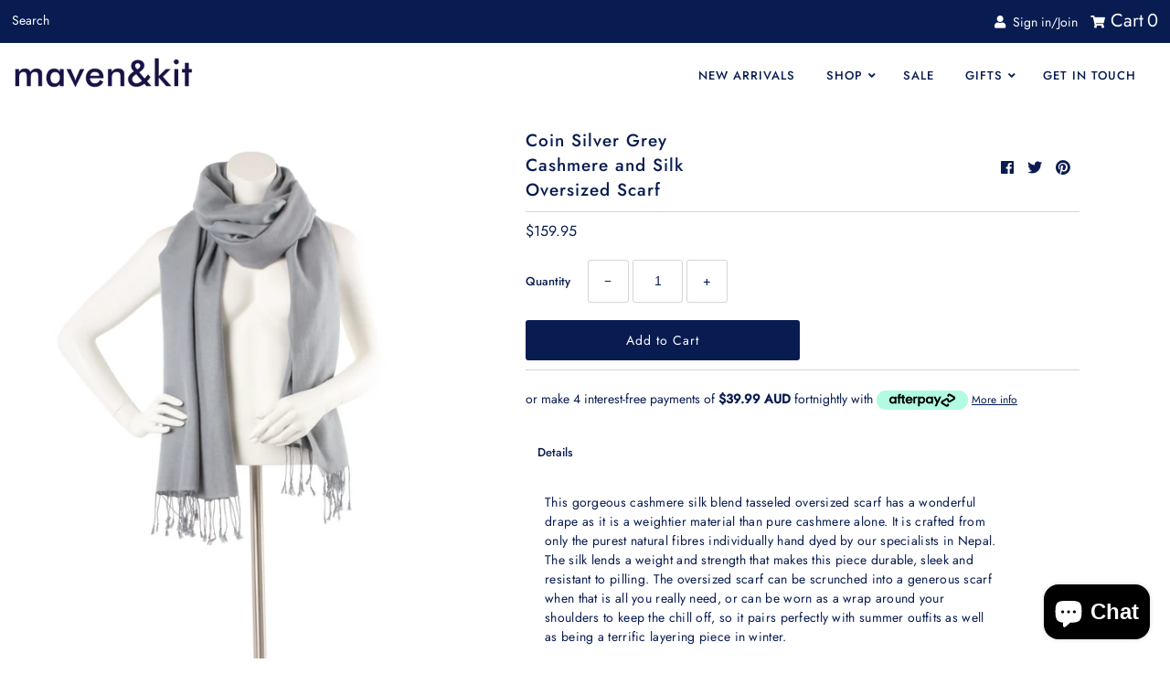

--- FILE ---
content_type: text/html; charset=utf-8
request_url: https://www.mavenandkit.com.au/products/cocasiov
body_size: 27872
content:
<!DOCTYPE html>
<!--[if lt IE 7 ]><html class="ie ie6" lang="en"> <![endif]-->
<!--[if IE 7 ]><html class="ie ie7" lang="en"> <![endif]-->
<!--[if IE 8 ]><html class="ie ie8" lang="en"> <![endif]-->
<!--[if (gte IE 9)|!(IE)]><!--><html lang="en" class="no-js"> <!--<![endif]-->
<head>
  
 
<meta name="facebook-domain-verification" content="9hau256tr45amji8nn4pl38hur5ohp" />
  <meta charset="utf-8" />
  



  

















  


   


   


  


     


  














    


 


   


 







































<!-- Meta
================================================== -->
  <title>
    Coin Silver Grey Cashmere and Silk Oversized Scarf &ndash; Maven &amp; Kit
  </title>
  
    <meta name="description" content="This gorgeous cashmere silk blend tasseled oversized scarf has a wonderful drape as it is a weightier material than pure cashmere alone. It is crafted from only the purest natural fibres individually hand dyed by our specialists in Nepal. The silk lends a weight and strength that makes this piece durable, sleek and res" />
  
  <link rel="canonical" href="https://www.mavenandkit.com.au/products/cocasiov" />
  

  <meta property="og:type" content="product">
  <meta property="og:title" content="Coin Silver Grey Cashmere and Silk Oversized Scarf">
  <meta property="og:url" content="https://www.mavenandkit.com.au/products/cocasiov">
  <meta property="og:description" content="This gorgeous cashmere silk blend tasseled oversized scarf has a wonderful drape as it is a weightier material than pure cashmere alone. It is crafted from only the purest natural fibres individually hand dyed by our specialists in Nepal. The silk lends a weight and strength that makes this piece durable, sleek and resistant to pilling. The oversized scarf can be scrunched into a generous scarf when that is all you really need, or can be worn as a wrap around your shoulders to keep the chill off, so it pairs perfectly with summer outfits as well as being a terrific layering piece in winter. We recommend you dry clean your scarf, or cold hand wash with care using mild detergent. Dry flat in shade. 75cm x 230cm, tassel length adds 12.5cm to each end. 80% Cashmere 20% Silk. Made in Nepal.">
  
    <meta property="og:image" content="http://www.mavenandkit.com.au/cdn/shop/products/IMG_9923_grande.jpg?v=1571439169">
    <meta property="og:image:secure_url" content="https://www.mavenandkit.com.au/cdn/shop/products/IMG_9923_grande.jpg?v=1571439169">
  
    <meta property="og:image" content="http://www.mavenandkit.com.au/cdn/shop/products/IMG_9914_grande.jpg?v=1571439169">
    <meta property="og:image:secure_url" content="https://www.mavenandkit.com.au/cdn/shop/products/IMG_9914_grande.jpg?v=1571439169">
  
    <meta property="og:image" content="http://www.mavenandkit.com.au/cdn/shop/products/IMG_9919_grande.jpg?v=1571439169">
    <meta property="og:image:secure_url" content="https://www.mavenandkit.com.au/cdn/shop/products/IMG_9919_grande.jpg?v=1571439169">
  
  <meta property="og:price:amount" content="159.95">
  <meta property="og:price:currency" content="AUD">

<meta property="og:site_name" content="Maven &amp; Kit">



  <meta name="twitter:card" content="summary">


  <meta name="twitter:site" content="@">


  <meta name="twitter:title" content="Coin Silver Grey Cashmere and Silk Oversized Scarf">
  <meta name="twitter:description" content="This gorgeous cashmere silk blend tasseled oversized scarf has a wonderful drape as it is a weightier material than pure cashmere alone. It is crafted from only the purest natural fibres individually ">
  <meta name="twitter:image" content="https://www.mavenandkit.com.au/cdn/shop/products/IMG_9923_large.jpg?v=1571439169">
  <meta name="twitter:image:width" content="480">
  <meta name="twitter:image:height" content="480">



<!-- CSS
================================================== -->
  <link href="//www.mavenandkit.com.au/cdn/shop/t/24/assets/stylesheet.css?v=104668219554807286841759259379" rel="stylesheet" type="text/css" media="all" />

<!-- JS
================================================== -->
  <script src="//ajax.googleapis.com/ajax/libs/jquery/2.2.4/jquery.min.js" type="text/javascript"></script>
  <script src="//www.mavenandkit.com.au/cdn/shop/t/24/assets/eventemitter3.min.js?v=27939738353326123541678862952" type="text/javascript"></script>

  

  <script src="//www.mavenandkit.com.au/cdn/shop/t/24/assets/theme.js?v=77345715121175735151686635254" type="text/javascript"></script>
  <script src="//www.mavenandkit.com.au/cdn/shopifycloud/storefront/assets/themes_support/option_selection-b017cd28.js" type="text/javascript"></script>
  <script src="//www.mavenandkit.com.au/cdn/shop/t/24/assets/jquery.instagram.js?v=58777072800108370171586240235" type="text/javascript"></script>


  <meta name="viewport" content="width=device-width, initial-scale=1, maximum-scale=1">

<!-- Favicons
================================================== -->
  
    <link rel="shortcut icon" href="//www.mavenandkit.com.au/cdn/shop/files/bigm_98380804-963b-42e5-8a14-209845d8162c_32x32.png?v=1613549683" type="image/png" />
  
  

  <script>window.performance && window.performance.mark && window.performance.mark('shopify.content_for_header.start');</script><meta name="google-site-verification" content="JDaFpSmwgHgaqez4Sxi3ikxXPKKQQNJFW4jQWvRgY9o">
<meta name="google-site-verification" content="rxCuk4kL5aCNZBtsPxCtmV_77yhg8LELJK1QqFk8ep8">
<meta name="google-site-verification" content="6Zrg1ExEjYewxtitEZp_GL_lCAiGBW9T2IVPibsGn-4">
<meta name="facebook-domain-verification" content="9hau256tr45amji8nn4pl38hur5ohp">
<meta name="facebook-domain-verification" content="w0czdazir59ck5l7m2i3hdsxkpyrko">
<meta id="shopify-digital-wallet" name="shopify-digital-wallet" content="/6906313/digital_wallets/dialog">
<meta name="shopify-checkout-api-token" content="b8482ebea7de0f6c531c8012d4caabef">
<meta id="in-context-paypal-metadata" data-shop-id="6906313" data-venmo-supported="false" data-environment="production" data-locale="en_US" data-paypal-v4="true" data-currency="AUD">
<link rel="alternate" type="application/json+oembed" href="https://www.mavenandkit.com.au/products/cocasiov.oembed">
<script async="async" src="/checkouts/internal/preloads.js?locale=en-AU"></script>
<script id="shopify-features" type="application/json">{"accessToken":"b8482ebea7de0f6c531c8012d4caabef","betas":["rich-media-storefront-analytics"],"domain":"www.mavenandkit.com.au","predictiveSearch":true,"shopId":6906313,"locale":"en"}</script>
<script>var Shopify = Shopify || {};
Shopify.shop = "maven-kit.myshopify.com";
Shopify.locale = "en";
Shopify.currency = {"active":"AUD","rate":"1.0"};
Shopify.country = "AU";
Shopify.theme = {"name":"Mr Parker V. 6.6 Early May 2020 - Mother's Day","id":81014390893,"schema_name":"Mr Parker","schema_version":"6.5","theme_store_id":567,"role":"main"};
Shopify.theme.handle = "null";
Shopify.theme.style = {"id":null,"handle":null};
Shopify.cdnHost = "www.mavenandkit.com.au/cdn";
Shopify.routes = Shopify.routes || {};
Shopify.routes.root = "/";</script>
<script type="module">!function(o){(o.Shopify=o.Shopify||{}).modules=!0}(window);</script>
<script>!function(o){function n(){var o=[];function n(){o.push(Array.prototype.slice.apply(arguments))}return n.q=o,n}var t=o.Shopify=o.Shopify||{};t.loadFeatures=n(),t.autoloadFeatures=n()}(window);</script>
<script id="shop-js-analytics" type="application/json">{"pageType":"product"}</script>
<script defer="defer" async type="module" src="//www.mavenandkit.com.au/cdn/shopifycloud/shop-js/modules/v2/client.init-shop-cart-sync_C5BV16lS.en.esm.js"></script>
<script defer="defer" async type="module" src="//www.mavenandkit.com.au/cdn/shopifycloud/shop-js/modules/v2/chunk.common_CygWptCX.esm.js"></script>
<script type="module">
  await import("//www.mavenandkit.com.au/cdn/shopifycloud/shop-js/modules/v2/client.init-shop-cart-sync_C5BV16lS.en.esm.js");
await import("//www.mavenandkit.com.au/cdn/shopifycloud/shop-js/modules/v2/chunk.common_CygWptCX.esm.js");

  window.Shopify.SignInWithShop?.initShopCartSync?.({"fedCMEnabled":true,"windoidEnabled":true});

</script>
<script>(function() {
  var isLoaded = false;
  function asyncLoad() {
    if (isLoaded) return;
    isLoaded = true;
    var urls = ["https:\/\/chimpstatic.com\/mcjs-connected\/js\/users\/c36e62206a645ab353ffc28d4\/738cd54cf823acc4aabc028f6.js?shop=maven-kit.myshopify.com","https:\/\/omnisnippet1.com\/platforms\/shopify.js?source=scriptTag\u0026v=2025-05-15T12\u0026shop=maven-kit.myshopify.com"];
    for (var i = 0; i < urls.length; i++) {
      var s = document.createElement('script');
      s.type = 'text/javascript';
      s.async = true;
      s.src = urls[i];
      var x = document.getElementsByTagName('script')[0];
      x.parentNode.insertBefore(s, x);
    }
  };
  if(window.attachEvent) {
    window.attachEvent('onload', asyncLoad);
  } else {
    window.addEventListener('load', asyncLoad, false);
  }
})();</script>
<script id="__st">var __st={"a":6906313,"offset":39600,"reqid":"0ad376b4-e056-48b7-98a3-1d1cbbcfa01c-1768722690","pageurl":"www.mavenandkit.com.au\/products\/cocasiov","u":"3d512cbdc62a","p":"product","rtyp":"product","rid":779255414904};</script>
<script>window.ShopifyPaypalV4VisibilityTracking = true;</script>
<script id="captcha-bootstrap">!function(){'use strict';const t='contact',e='account',n='new_comment',o=[[t,t],['blogs',n],['comments',n],[t,'customer']],c=[[e,'customer_login'],[e,'guest_login'],[e,'recover_customer_password'],[e,'create_customer']],r=t=>t.map((([t,e])=>`form[action*='/${t}']:not([data-nocaptcha='true']) input[name='form_type'][value='${e}']`)).join(','),a=t=>()=>t?[...document.querySelectorAll(t)].map((t=>t.form)):[];function s(){const t=[...o],e=r(t);return a(e)}const i='password',u='form_key',d=['recaptcha-v3-token','g-recaptcha-response','h-captcha-response',i],f=()=>{try{return window.sessionStorage}catch{return}},m='__shopify_v',_=t=>t.elements[u];function p(t,e,n=!1){try{const o=window.sessionStorage,c=JSON.parse(o.getItem(e)),{data:r}=function(t){const{data:e,action:n}=t;return t[m]||n?{data:e,action:n}:{data:t,action:n}}(c);for(const[e,n]of Object.entries(r))t.elements[e]&&(t.elements[e].value=n);n&&o.removeItem(e)}catch(o){console.error('form repopulation failed',{error:o})}}const l='form_type',E='cptcha';function T(t){t.dataset[E]=!0}const w=window,h=w.document,L='Shopify',v='ce_forms',y='captcha';let A=!1;((t,e)=>{const n=(g='f06e6c50-85a8-45c8-87d0-21a2b65856fe',I='https://cdn.shopify.com/shopifycloud/storefront-forms-hcaptcha/ce_storefront_forms_captcha_hcaptcha.v1.5.2.iife.js',D={infoText:'Protected by hCaptcha',privacyText:'Privacy',termsText:'Terms'},(t,e,n)=>{const o=w[L][v],c=o.bindForm;if(c)return c(t,g,e,D).then(n);var r;o.q.push([[t,g,e,D],n]),r=I,A||(h.body.append(Object.assign(h.createElement('script'),{id:'captcha-provider',async:!0,src:r})),A=!0)});var g,I,D;w[L]=w[L]||{},w[L][v]=w[L][v]||{},w[L][v].q=[],w[L][y]=w[L][y]||{},w[L][y].protect=function(t,e){n(t,void 0,e),T(t)},Object.freeze(w[L][y]),function(t,e,n,w,h,L){const[v,y,A,g]=function(t,e,n){const i=e?o:[],u=t?c:[],d=[...i,...u],f=r(d),m=r(i),_=r(d.filter((([t,e])=>n.includes(e))));return[a(f),a(m),a(_),s()]}(w,h,L),I=t=>{const e=t.target;return e instanceof HTMLFormElement?e:e&&e.form},D=t=>v().includes(t);t.addEventListener('submit',(t=>{const e=I(t);if(!e)return;const n=D(e)&&!e.dataset.hcaptchaBound&&!e.dataset.recaptchaBound,o=_(e),c=g().includes(e)&&(!o||!o.value);(n||c)&&t.preventDefault(),c&&!n&&(function(t){try{if(!f())return;!function(t){const e=f();if(!e)return;const n=_(t);if(!n)return;const o=n.value;o&&e.removeItem(o)}(t);const e=Array.from(Array(32),(()=>Math.random().toString(36)[2])).join('');!function(t,e){_(t)||t.append(Object.assign(document.createElement('input'),{type:'hidden',name:u})),t.elements[u].value=e}(t,e),function(t,e){const n=f();if(!n)return;const o=[...t.querySelectorAll(`input[type='${i}']`)].map((({name:t})=>t)),c=[...d,...o],r={};for(const[a,s]of new FormData(t).entries())c.includes(a)||(r[a]=s);n.setItem(e,JSON.stringify({[m]:1,action:t.action,data:r}))}(t,e)}catch(e){console.error('failed to persist form',e)}}(e),e.submit())}));const S=(t,e)=>{t&&!t.dataset[E]&&(n(t,e.some((e=>e===t))),T(t))};for(const o of['focusin','change'])t.addEventListener(o,(t=>{const e=I(t);D(e)&&S(e,y())}));const B=e.get('form_key'),M=e.get(l),P=B&&M;t.addEventListener('DOMContentLoaded',(()=>{const t=y();if(P)for(const e of t)e.elements[l].value===M&&p(e,B);[...new Set([...A(),...v().filter((t=>'true'===t.dataset.shopifyCaptcha))])].forEach((e=>S(e,t)))}))}(h,new URLSearchParams(w.location.search),n,t,e,['guest_login'])})(!0,!0)}();</script>
<script integrity="sha256-4kQ18oKyAcykRKYeNunJcIwy7WH5gtpwJnB7kiuLZ1E=" data-source-attribution="shopify.loadfeatures" defer="defer" src="//www.mavenandkit.com.au/cdn/shopifycloud/storefront/assets/storefront/load_feature-a0a9edcb.js" crossorigin="anonymous"></script>
<script data-source-attribution="shopify.dynamic_checkout.dynamic.init">var Shopify=Shopify||{};Shopify.PaymentButton=Shopify.PaymentButton||{isStorefrontPortableWallets:!0,init:function(){window.Shopify.PaymentButton.init=function(){};var t=document.createElement("script");t.src="https://www.mavenandkit.com.au/cdn/shopifycloud/portable-wallets/latest/portable-wallets.en.js",t.type="module",document.head.appendChild(t)}};
</script>
<script data-source-attribution="shopify.dynamic_checkout.buyer_consent">
  function portableWalletsHideBuyerConsent(e){var t=document.getElementById("shopify-buyer-consent"),n=document.getElementById("shopify-subscription-policy-button");t&&n&&(t.classList.add("hidden"),t.setAttribute("aria-hidden","true"),n.removeEventListener("click",e))}function portableWalletsShowBuyerConsent(e){var t=document.getElementById("shopify-buyer-consent"),n=document.getElementById("shopify-subscription-policy-button");t&&n&&(t.classList.remove("hidden"),t.removeAttribute("aria-hidden"),n.addEventListener("click",e))}window.Shopify?.PaymentButton&&(window.Shopify.PaymentButton.hideBuyerConsent=portableWalletsHideBuyerConsent,window.Shopify.PaymentButton.showBuyerConsent=portableWalletsShowBuyerConsent);
</script>
<script data-source-attribution="shopify.dynamic_checkout.cart.bootstrap">document.addEventListener("DOMContentLoaded",(function(){function t(){return document.querySelector("shopify-accelerated-checkout-cart, shopify-accelerated-checkout")}if(t())Shopify.PaymentButton.init();else{new MutationObserver((function(e,n){t()&&(Shopify.PaymentButton.init(),n.disconnect())})).observe(document.body,{childList:!0,subtree:!0})}}));
</script>
<link id="shopify-accelerated-checkout-styles" rel="stylesheet" media="screen" href="https://www.mavenandkit.com.au/cdn/shopifycloud/portable-wallets/latest/accelerated-checkout-backwards-compat.css" crossorigin="anonymous">
<style id="shopify-accelerated-checkout-cart">
        #shopify-buyer-consent {
  margin-top: 1em;
  display: inline-block;
  width: 100%;
}

#shopify-buyer-consent.hidden {
  display: none;
}

#shopify-subscription-policy-button {
  background: none;
  border: none;
  padding: 0;
  text-decoration: underline;
  font-size: inherit;
  cursor: pointer;
}

#shopify-subscription-policy-button::before {
  box-shadow: none;
}

      </style>

<script>window.performance && window.performance.mark && window.performance.mark('shopify.content_for_header.end');</script>

  <script type="text/javascript">
    $(window).load(function() {
      $('.collection-image').matchHeight();
    });
  </script>

<script src="https://cdn.shopify.com/extensions/7bc9bb47-adfa-4267-963e-cadee5096caf/inbox-1252/assets/inbox-chat-loader.js" type="text/javascript" defer="defer"></script>
<link href="https://monorail-edge.shopifysvc.com" rel="dns-prefetch">
<script>(function(){if ("sendBeacon" in navigator && "performance" in window) {try {var session_token_from_headers = performance.getEntriesByType('navigation')[0].serverTiming.find(x => x.name == '_s').description;} catch {var session_token_from_headers = undefined;}var session_cookie_matches = document.cookie.match(/_shopify_s=([^;]*)/);var session_token_from_cookie = session_cookie_matches && session_cookie_matches.length === 2 ? session_cookie_matches[1] : "";var session_token = session_token_from_headers || session_token_from_cookie || "";function handle_abandonment_event(e) {var entries = performance.getEntries().filter(function(entry) {return /monorail-edge.shopifysvc.com/.test(entry.name);});if (!window.abandonment_tracked && entries.length === 0) {window.abandonment_tracked = true;var currentMs = Date.now();var navigation_start = performance.timing.navigationStart;var payload = {shop_id: 6906313,url: window.location.href,navigation_start,duration: currentMs - navigation_start,session_token,page_type: "product"};window.navigator.sendBeacon("https://monorail-edge.shopifysvc.com/v1/produce", JSON.stringify({schema_id: "online_store_buyer_site_abandonment/1.1",payload: payload,metadata: {event_created_at_ms: currentMs,event_sent_at_ms: currentMs}}));}}window.addEventListener('pagehide', handle_abandonment_event);}}());</script>
<script id="web-pixels-manager-setup">(function e(e,d,r,n,o){if(void 0===o&&(o={}),!Boolean(null===(a=null===(i=window.Shopify)||void 0===i?void 0:i.analytics)||void 0===a?void 0:a.replayQueue)){var i,a;window.Shopify=window.Shopify||{};var t=window.Shopify;t.analytics=t.analytics||{};var s=t.analytics;s.replayQueue=[],s.publish=function(e,d,r){return s.replayQueue.push([e,d,r]),!0};try{self.performance.mark("wpm:start")}catch(e){}var l=function(){var e={modern:/Edge?\/(1{2}[4-9]|1[2-9]\d|[2-9]\d{2}|\d{4,})\.\d+(\.\d+|)|Firefox\/(1{2}[4-9]|1[2-9]\d|[2-9]\d{2}|\d{4,})\.\d+(\.\d+|)|Chrom(ium|e)\/(9{2}|\d{3,})\.\d+(\.\d+|)|(Maci|X1{2}).+ Version\/(15\.\d+|(1[6-9]|[2-9]\d|\d{3,})\.\d+)([,.]\d+|)( \(\w+\)|)( Mobile\/\w+|) Safari\/|Chrome.+OPR\/(9{2}|\d{3,})\.\d+\.\d+|(CPU[ +]OS|iPhone[ +]OS|CPU[ +]iPhone|CPU IPhone OS|CPU iPad OS)[ +]+(15[._]\d+|(1[6-9]|[2-9]\d|\d{3,})[._]\d+)([._]\d+|)|Android:?[ /-](13[3-9]|1[4-9]\d|[2-9]\d{2}|\d{4,})(\.\d+|)(\.\d+|)|Android.+Firefox\/(13[5-9]|1[4-9]\d|[2-9]\d{2}|\d{4,})\.\d+(\.\d+|)|Android.+Chrom(ium|e)\/(13[3-9]|1[4-9]\d|[2-9]\d{2}|\d{4,})\.\d+(\.\d+|)|SamsungBrowser\/([2-9]\d|\d{3,})\.\d+/,legacy:/Edge?\/(1[6-9]|[2-9]\d|\d{3,})\.\d+(\.\d+|)|Firefox\/(5[4-9]|[6-9]\d|\d{3,})\.\d+(\.\d+|)|Chrom(ium|e)\/(5[1-9]|[6-9]\d|\d{3,})\.\d+(\.\d+|)([\d.]+$|.*Safari\/(?![\d.]+ Edge\/[\d.]+$))|(Maci|X1{2}).+ Version\/(10\.\d+|(1[1-9]|[2-9]\d|\d{3,})\.\d+)([,.]\d+|)( \(\w+\)|)( Mobile\/\w+|) Safari\/|Chrome.+OPR\/(3[89]|[4-9]\d|\d{3,})\.\d+\.\d+|(CPU[ +]OS|iPhone[ +]OS|CPU[ +]iPhone|CPU IPhone OS|CPU iPad OS)[ +]+(10[._]\d+|(1[1-9]|[2-9]\d|\d{3,})[._]\d+)([._]\d+|)|Android:?[ /-](13[3-9]|1[4-9]\d|[2-9]\d{2}|\d{4,})(\.\d+|)(\.\d+|)|Mobile Safari.+OPR\/([89]\d|\d{3,})\.\d+\.\d+|Android.+Firefox\/(13[5-9]|1[4-9]\d|[2-9]\d{2}|\d{4,})\.\d+(\.\d+|)|Android.+Chrom(ium|e)\/(13[3-9]|1[4-9]\d|[2-9]\d{2}|\d{4,})\.\d+(\.\d+|)|Android.+(UC? ?Browser|UCWEB|U3)[ /]?(15\.([5-9]|\d{2,})|(1[6-9]|[2-9]\d|\d{3,})\.\d+)\.\d+|SamsungBrowser\/(5\.\d+|([6-9]|\d{2,})\.\d+)|Android.+MQ{2}Browser\/(14(\.(9|\d{2,})|)|(1[5-9]|[2-9]\d|\d{3,})(\.\d+|))(\.\d+|)|K[Aa][Ii]OS\/(3\.\d+|([4-9]|\d{2,})\.\d+)(\.\d+|)/},d=e.modern,r=e.legacy,n=navigator.userAgent;return n.match(d)?"modern":n.match(r)?"legacy":"unknown"}(),u="modern"===l?"modern":"legacy",c=(null!=n?n:{modern:"",legacy:""})[u],f=function(e){return[e.baseUrl,"/wpm","/b",e.hashVersion,"modern"===e.buildTarget?"m":"l",".js"].join("")}({baseUrl:d,hashVersion:r,buildTarget:u}),m=function(e){var d=e.version,r=e.bundleTarget,n=e.surface,o=e.pageUrl,i=e.monorailEndpoint;return{emit:function(e){var a=e.status,t=e.errorMsg,s=(new Date).getTime(),l=JSON.stringify({metadata:{event_sent_at_ms:s},events:[{schema_id:"web_pixels_manager_load/3.1",payload:{version:d,bundle_target:r,page_url:o,status:a,surface:n,error_msg:t},metadata:{event_created_at_ms:s}}]});if(!i)return console&&console.warn&&console.warn("[Web Pixels Manager] No Monorail endpoint provided, skipping logging."),!1;try{return self.navigator.sendBeacon.bind(self.navigator)(i,l)}catch(e){}var u=new XMLHttpRequest;try{return u.open("POST",i,!0),u.setRequestHeader("Content-Type","text/plain"),u.send(l),!0}catch(e){return console&&console.warn&&console.warn("[Web Pixels Manager] Got an unhandled error while logging to Monorail."),!1}}}}({version:r,bundleTarget:l,surface:e.surface,pageUrl:self.location.href,monorailEndpoint:e.monorailEndpoint});try{o.browserTarget=l,function(e){var d=e.src,r=e.async,n=void 0===r||r,o=e.onload,i=e.onerror,a=e.sri,t=e.scriptDataAttributes,s=void 0===t?{}:t,l=document.createElement("script"),u=document.querySelector("head"),c=document.querySelector("body");if(l.async=n,l.src=d,a&&(l.integrity=a,l.crossOrigin="anonymous"),s)for(var f in s)if(Object.prototype.hasOwnProperty.call(s,f))try{l.dataset[f]=s[f]}catch(e){}if(o&&l.addEventListener("load",o),i&&l.addEventListener("error",i),u)u.appendChild(l);else{if(!c)throw new Error("Did not find a head or body element to append the script");c.appendChild(l)}}({src:f,async:!0,onload:function(){if(!function(){var e,d;return Boolean(null===(d=null===(e=window.Shopify)||void 0===e?void 0:e.analytics)||void 0===d?void 0:d.initialized)}()){var d=window.webPixelsManager.init(e)||void 0;if(d){var r=window.Shopify.analytics;r.replayQueue.forEach((function(e){var r=e[0],n=e[1],o=e[2];d.publishCustomEvent(r,n,o)})),r.replayQueue=[],r.publish=d.publishCustomEvent,r.visitor=d.visitor,r.initialized=!0}}},onerror:function(){return m.emit({status:"failed",errorMsg:"".concat(f," has failed to load")})},sri:function(e){var d=/^sha384-[A-Za-z0-9+/=]+$/;return"string"==typeof e&&d.test(e)}(c)?c:"",scriptDataAttributes:o}),m.emit({status:"loading"})}catch(e){m.emit({status:"failed",errorMsg:(null==e?void 0:e.message)||"Unknown error"})}}})({shopId: 6906313,storefrontBaseUrl: "https://www.mavenandkit.com.au",extensionsBaseUrl: "https://extensions.shopifycdn.com/cdn/shopifycloud/web-pixels-manager",monorailEndpoint: "https://monorail-edge.shopifysvc.com/unstable/produce_batch",surface: "storefront-renderer",enabledBetaFlags: ["2dca8a86"],webPixelsConfigList: [{"id":"867991870","configuration":"{\"config\":\"{\\\"pixel_id\\\":\\\"GT-PBSGTPZ\\\",\\\"target_country\\\":\\\"AU\\\",\\\"gtag_events\\\":[{\\\"type\\\":\\\"purchase\\\",\\\"action_label\\\":\\\"MC-EVEZG3RDGV\\\"},{\\\"type\\\":\\\"page_view\\\",\\\"action_label\\\":\\\"MC-EVEZG3RDGV\\\"},{\\\"type\\\":\\\"view_item\\\",\\\"action_label\\\":\\\"MC-EVEZG3RDGV\\\"}],\\\"enable_monitoring_mode\\\":false}\"}","eventPayloadVersion":"v1","runtimeContext":"OPEN","scriptVersion":"b2a88bafab3e21179ed38636efcd8a93","type":"APP","apiClientId":1780363,"privacyPurposes":[],"dataSharingAdjustments":{"protectedCustomerApprovalScopes":["read_customer_address","read_customer_email","read_customer_name","read_customer_personal_data","read_customer_phone"]}},{"id":"245956926","configuration":"{\"pixel_id\":\"874793609911489\",\"pixel_type\":\"facebook_pixel\",\"metaapp_system_user_token\":\"-\"}","eventPayloadVersion":"v1","runtimeContext":"OPEN","scriptVersion":"ca16bc87fe92b6042fbaa3acc2fbdaa6","type":"APP","apiClientId":2329312,"privacyPurposes":["ANALYTICS","MARKETING","SALE_OF_DATA"],"dataSharingAdjustments":{"protectedCustomerApprovalScopes":["read_customer_address","read_customer_email","read_customer_name","read_customer_personal_data","read_customer_phone"]}},{"id":"135921982","eventPayloadVersion":"v1","runtimeContext":"LAX","scriptVersion":"1","type":"CUSTOM","privacyPurposes":["MARKETING"],"name":"Meta pixel (migrated)"},{"id":"146637118","eventPayloadVersion":"v1","runtimeContext":"LAX","scriptVersion":"1","type":"CUSTOM","privacyPurposes":["ANALYTICS"],"name":"Google Analytics tag (migrated)"},{"id":"shopify-app-pixel","configuration":"{}","eventPayloadVersion":"v1","runtimeContext":"STRICT","scriptVersion":"0450","apiClientId":"shopify-pixel","type":"APP","privacyPurposes":["ANALYTICS","MARKETING"]},{"id":"shopify-custom-pixel","eventPayloadVersion":"v1","runtimeContext":"LAX","scriptVersion":"0450","apiClientId":"shopify-pixel","type":"CUSTOM","privacyPurposes":["ANALYTICS","MARKETING"]}],isMerchantRequest: false,initData: {"shop":{"name":"Maven \u0026 Kit","paymentSettings":{"currencyCode":"AUD"},"myshopifyDomain":"maven-kit.myshopify.com","countryCode":"AU","storefrontUrl":"https:\/\/www.mavenandkit.com.au"},"customer":null,"cart":null,"checkout":null,"productVariants":[{"price":{"amount":159.95,"currencyCode":"AUD"},"product":{"title":"Coin Silver Grey Cashmere and Silk Oversized Scarf","vendor":"Eastern Silk","id":"779255414904","untranslatedTitle":"Coin Silver Grey Cashmere and Silk Oversized Scarf","url":"\/products\/cocasiov","type":"Scarf"},"id":"8657167908984","image":{"src":"\/\/www.mavenandkit.com.au\/cdn\/shop\/products\/IMG_9923.jpg?v=1571439169"},"sku":"10744","title":"Default Title","untranslatedTitle":"Default Title"}],"purchasingCompany":null},},"https://www.mavenandkit.com.au/cdn","fcfee988w5aeb613cpc8e4bc33m6693e112",{"modern":"","legacy":""},{"shopId":"6906313","storefrontBaseUrl":"https:\/\/www.mavenandkit.com.au","extensionBaseUrl":"https:\/\/extensions.shopifycdn.com\/cdn\/shopifycloud\/web-pixels-manager","surface":"storefront-renderer","enabledBetaFlags":"[\"2dca8a86\"]","isMerchantRequest":"false","hashVersion":"fcfee988w5aeb613cpc8e4bc33m6693e112","publish":"custom","events":"[[\"page_viewed\",{}],[\"product_viewed\",{\"productVariant\":{\"price\":{\"amount\":159.95,\"currencyCode\":\"AUD\"},\"product\":{\"title\":\"Coin Silver Grey Cashmere and Silk Oversized Scarf\",\"vendor\":\"Eastern Silk\",\"id\":\"779255414904\",\"untranslatedTitle\":\"Coin Silver Grey Cashmere and Silk Oversized Scarf\",\"url\":\"\/products\/cocasiov\",\"type\":\"Scarf\"},\"id\":\"8657167908984\",\"image\":{\"src\":\"\/\/www.mavenandkit.com.au\/cdn\/shop\/products\/IMG_9923.jpg?v=1571439169\"},\"sku\":\"10744\",\"title\":\"Default Title\",\"untranslatedTitle\":\"Default Title\"}}]]"});</script><script>
  window.ShopifyAnalytics = window.ShopifyAnalytics || {};
  window.ShopifyAnalytics.meta = window.ShopifyAnalytics.meta || {};
  window.ShopifyAnalytics.meta.currency = 'AUD';
  var meta = {"product":{"id":779255414904,"gid":"gid:\/\/shopify\/Product\/779255414904","vendor":"Eastern Silk","type":"Scarf","handle":"cocasiov","variants":[{"id":8657167908984,"price":15995,"name":"Coin Silver Grey Cashmere and Silk Oversized Scarf","public_title":null,"sku":"10744"}],"remote":false},"page":{"pageType":"product","resourceType":"product","resourceId":779255414904,"requestId":"0ad376b4-e056-48b7-98a3-1d1cbbcfa01c-1768722690"}};
  for (var attr in meta) {
    window.ShopifyAnalytics.meta[attr] = meta[attr];
  }
</script>
<script class="analytics">
  (function () {
    var customDocumentWrite = function(content) {
      var jquery = null;

      if (window.jQuery) {
        jquery = window.jQuery;
      } else if (window.Checkout && window.Checkout.$) {
        jquery = window.Checkout.$;
      }

      if (jquery) {
        jquery('body').append(content);
      }
    };

    var hasLoggedConversion = function(token) {
      if (token) {
        return document.cookie.indexOf('loggedConversion=' + token) !== -1;
      }
      return false;
    }

    var setCookieIfConversion = function(token) {
      if (token) {
        var twoMonthsFromNow = new Date(Date.now());
        twoMonthsFromNow.setMonth(twoMonthsFromNow.getMonth() + 2);

        document.cookie = 'loggedConversion=' + token + '; expires=' + twoMonthsFromNow;
      }
    }

    var trekkie = window.ShopifyAnalytics.lib = window.trekkie = window.trekkie || [];
    if (trekkie.integrations) {
      return;
    }
    trekkie.methods = [
      'identify',
      'page',
      'ready',
      'track',
      'trackForm',
      'trackLink'
    ];
    trekkie.factory = function(method) {
      return function() {
        var args = Array.prototype.slice.call(arguments);
        args.unshift(method);
        trekkie.push(args);
        return trekkie;
      };
    };
    for (var i = 0; i < trekkie.methods.length; i++) {
      var key = trekkie.methods[i];
      trekkie[key] = trekkie.factory(key);
    }
    trekkie.load = function(config) {
      trekkie.config = config || {};
      trekkie.config.initialDocumentCookie = document.cookie;
      var first = document.getElementsByTagName('script')[0];
      var script = document.createElement('script');
      script.type = 'text/javascript';
      script.onerror = function(e) {
        var scriptFallback = document.createElement('script');
        scriptFallback.type = 'text/javascript';
        scriptFallback.onerror = function(error) {
                var Monorail = {
      produce: function produce(monorailDomain, schemaId, payload) {
        var currentMs = new Date().getTime();
        var event = {
          schema_id: schemaId,
          payload: payload,
          metadata: {
            event_created_at_ms: currentMs,
            event_sent_at_ms: currentMs
          }
        };
        return Monorail.sendRequest("https://" + monorailDomain + "/v1/produce", JSON.stringify(event));
      },
      sendRequest: function sendRequest(endpointUrl, payload) {
        // Try the sendBeacon API
        if (window && window.navigator && typeof window.navigator.sendBeacon === 'function' && typeof window.Blob === 'function' && !Monorail.isIos12()) {
          var blobData = new window.Blob([payload], {
            type: 'text/plain'
          });

          if (window.navigator.sendBeacon(endpointUrl, blobData)) {
            return true;
          } // sendBeacon was not successful

        } // XHR beacon

        var xhr = new XMLHttpRequest();

        try {
          xhr.open('POST', endpointUrl);
          xhr.setRequestHeader('Content-Type', 'text/plain');
          xhr.send(payload);
        } catch (e) {
          console.log(e);
        }

        return false;
      },
      isIos12: function isIos12() {
        return window.navigator.userAgent.lastIndexOf('iPhone; CPU iPhone OS 12_') !== -1 || window.navigator.userAgent.lastIndexOf('iPad; CPU OS 12_') !== -1;
      }
    };
    Monorail.produce('monorail-edge.shopifysvc.com',
      'trekkie_storefront_load_errors/1.1',
      {shop_id: 6906313,
      theme_id: 81014390893,
      app_name: "storefront",
      context_url: window.location.href,
      source_url: "//www.mavenandkit.com.au/cdn/s/trekkie.storefront.cd680fe47e6c39ca5d5df5f0a32d569bc48c0f27.min.js"});

        };
        scriptFallback.async = true;
        scriptFallback.src = '//www.mavenandkit.com.au/cdn/s/trekkie.storefront.cd680fe47e6c39ca5d5df5f0a32d569bc48c0f27.min.js';
        first.parentNode.insertBefore(scriptFallback, first);
      };
      script.async = true;
      script.src = '//www.mavenandkit.com.au/cdn/s/trekkie.storefront.cd680fe47e6c39ca5d5df5f0a32d569bc48c0f27.min.js';
      first.parentNode.insertBefore(script, first);
    };
    trekkie.load(
      {"Trekkie":{"appName":"storefront","development":false,"defaultAttributes":{"shopId":6906313,"isMerchantRequest":null,"themeId":81014390893,"themeCityHash":"2232702427582511239","contentLanguage":"en","currency":"AUD","eventMetadataId":"e8e3485e-67f0-407c-bb6b-e22f26a8e1d6"},"isServerSideCookieWritingEnabled":true,"monorailRegion":"shop_domain","enabledBetaFlags":["65f19447"]},"Session Attribution":{},"S2S":{"facebookCapiEnabled":true,"source":"trekkie-storefront-renderer","apiClientId":580111}}
    );

    var loaded = false;
    trekkie.ready(function() {
      if (loaded) return;
      loaded = true;

      window.ShopifyAnalytics.lib = window.trekkie;

      var originalDocumentWrite = document.write;
      document.write = customDocumentWrite;
      try { window.ShopifyAnalytics.merchantGoogleAnalytics.call(this); } catch(error) {};
      document.write = originalDocumentWrite;

      window.ShopifyAnalytics.lib.page(null,{"pageType":"product","resourceType":"product","resourceId":779255414904,"requestId":"0ad376b4-e056-48b7-98a3-1d1cbbcfa01c-1768722690","shopifyEmitted":true});

      var match = window.location.pathname.match(/checkouts\/(.+)\/(thank_you|post_purchase)/)
      var token = match? match[1]: undefined;
      if (!hasLoggedConversion(token)) {
        setCookieIfConversion(token);
        window.ShopifyAnalytics.lib.track("Viewed Product",{"currency":"AUD","variantId":8657167908984,"productId":779255414904,"productGid":"gid:\/\/shopify\/Product\/779255414904","name":"Coin Silver Grey Cashmere and Silk Oversized Scarf","price":"159.95","sku":"10744","brand":"Eastern Silk","variant":null,"category":"Scarf","nonInteraction":true,"remote":false},undefined,undefined,{"shopifyEmitted":true});
      window.ShopifyAnalytics.lib.track("monorail:\/\/trekkie_storefront_viewed_product\/1.1",{"currency":"AUD","variantId":8657167908984,"productId":779255414904,"productGid":"gid:\/\/shopify\/Product\/779255414904","name":"Coin Silver Grey Cashmere and Silk Oversized Scarf","price":"159.95","sku":"10744","brand":"Eastern Silk","variant":null,"category":"Scarf","nonInteraction":true,"remote":false,"referer":"https:\/\/www.mavenandkit.com.au\/products\/cocasiov"});
      }
    });


        var eventsListenerScript = document.createElement('script');
        eventsListenerScript.async = true;
        eventsListenerScript.src = "//www.mavenandkit.com.au/cdn/shopifycloud/storefront/assets/shop_events_listener-3da45d37.js";
        document.getElementsByTagName('head')[0].appendChild(eventsListenerScript);

})();</script>
  <script>
  if (!window.ga || (window.ga && typeof window.ga !== 'function')) {
    window.ga = function ga() {
      (window.ga.q = window.ga.q || []).push(arguments);
      if (window.Shopify && window.Shopify.analytics && typeof window.Shopify.analytics.publish === 'function') {
        window.Shopify.analytics.publish("ga_stub_called", {}, {sendTo: "google_osp_migration"});
      }
      console.error("Shopify's Google Analytics stub called with:", Array.from(arguments), "\nSee https://help.shopify.com/manual/promoting-marketing/pixels/pixel-migration#google for more information.");
    };
    if (window.Shopify && window.Shopify.analytics && typeof window.Shopify.analytics.publish === 'function') {
      window.Shopify.analytics.publish("ga_stub_initialized", {}, {sendTo: "google_osp_migration"});
    }
  }
</script>
<script
  defer
  src="https://www.mavenandkit.com.au/cdn/shopifycloud/perf-kit/shopify-perf-kit-3.0.4.min.js"
  data-application="storefront-renderer"
  data-shop-id="6906313"
  data-render-region="gcp-us-central1"
  data-page-type="product"
  data-theme-instance-id="81014390893"
  data-theme-name="Mr Parker"
  data-theme-version="6.5"
  data-monorail-region="shop_domain"
  data-resource-timing-sampling-rate="10"
  data-shs="true"
  data-shs-beacon="true"
  data-shs-export-with-fetch="true"
  data-shs-logs-sample-rate="1"
  data-shs-beacon-endpoint="https://www.mavenandkit.com.au/api/collect"
></script>
</head>

<body class="gridlock shifter shifter-left product">
  <div id="shopify-section-mobile-navigation" class="shopify-section"><nav class="shifter-navigation" data-section-id="mobile-navigation" data-section-type="mobile-navigation">

  
    <div class="mobile-nav-block" >
    
        <div class="featured-text">
          <p><a href="https://www.mavenandkit.com.au/search" title="https://www.mavenandkit.com.au/search">Search the store</a></p>
        </div>
      
  </div>
  
    <div class="mobile-nav-block" >
    
        <div class="mobile-menu">
          <ul id="accordion" class="top-level-list">
            
              
                <li class="top-level-link">
                  <a href="/collections/new-arrivals">New Arrivals</a>
                </li>
              
            
              
                <li class="accordion-toggle has_sub_menu top-level-link" aria-haspopup="true" aria-expanded="false"><a href="#">Shop</a></li>
                <div class="accordion-content second-level-list">
                  <ul class="sub">
                    
                      
                        <div class="accordion-toggle2 has_sub_menu second-level-link" aria-haspopup="true" aria-expanded="false">
                          <a href="/pages/living-dining">Living &amp; Dining</a>
                        </div>
                        <div class="accordion-content2 third-level-list">
                          <ul class="sub">
                            
                              <li class="third-level-link">
                                <a href="/pages/our-napery-collection">
                                  Our Napery Collection
                                </a>
                              </li>
                            
                              <li class="third-level-link">
                                <a href="/collections/napkins">
                                  Napkins
                                </a>
                              </li>
                            
                              <li class="third-level-link">
                                <a href="/collections/tablecloths">
                                  Tablecloths & Runners
                                </a>
                              </li>
                            
                              <li class="third-level-link">
                                <a href="/collections/throws">
                                  Throws & Blankets
                                </a>
                              </li>
                            
                              <li class="third-level-link">
                                <a href="/collections/picnic-blankets">
                                  Picnic Blankets
                                </a>
                              </li>
                            
                              <li class="third-level-link">
                                <a href="/collections/living-and-dining-decor">
                                  Decor
                                </a>
                              </li>
                            
                              <li class="third-level-link">
                                <a href="/collections/carpets">
                                  Rugs
                                </a>
                              </li>
                            
                              <li class="third-level-link">
                                <a href="/collections/all-living-and-dining">
                                  Shop all
                                </a>
                              </li>
                            
                          </ul>
                        </div>
                      
                    
                      
                        <div class="accordion-toggle2 has_sub_menu second-level-link" aria-haspopup="true" aria-expanded="false">
                          <a href="/pages/shop-all-mens">Man</a>
                        </div>
                        <div class="accordion-content2 third-level-list">
                          <ul class="sub">
                            
                              <li class="third-level-link">
                                <a href="/collections/mens-apparel">
                                  Apparel
                                </a>
                              </li>
                            
                              <li class="third-level-link">
                                <a href="/collections/scarves">
                                  Scarves
                                </a>
                              </li>
                            
                              <li class="third-level-link">
                                <a href="/collections/mens-accessories">
                                  Accessories
                                </a>
                              </li>
                            
                              <li class="third-level-link">
                                <a href="/collections/dressing-gowns-kimonos">
                                  Dressing Gowns & Kimonos
                                </a>
                              </li>
                            
                              <li class="third-level-link">
                                <a href="/collections/adult-socks">
                                  Socks
                                </a>
                              </li>
                            
                              <li class="third-level-link">
                                <a href="/collections/mens-slippers">
                                  Slippers
                                </a>
                              </li>
                            
                              <li class="third-level-link">
                                <a href="/collections/all-mens">
                                  Shop all
                                </a>
                              </li>
                            
                          </ul>
                        </div>
                      
                    
                      
                        <div class="accordion-toggle2 has_sub_menu second-level-link" aria-haspopup="true" aria-expanded="false">
                          <a href="/pages/shop-all-bedroom">Bedroom</a>
                        </div>
                        <div class="accordion-content2 third-level-list">
                          <ul class="sub">
                            
                              <li class="third-level-link">
                                <a href="/collections/single-bed">
                                  Single
                                </a>
                              </li>
                            
                              <li class="third-level-link">
                                <a href="/collections/king-single">
                                  King Single
                                </a>
                              </li>
                            
                              <li class="third-level-link">
                                <a href="/collections/queen-bed">
                                  Queen
                                </a>
                              </li>
                            
                              <li class="third-level-link">
                                <a href="/collections/king-bed">
                                  King
                                </a>
                              </li>
                            
                              <li class="third-level-link">
                                <a href="/collections/sheets">
                                  Sheets
                                </a>
                              </li>
                            
                              <li class="third-level-link">
                                <a href="/collections/bedding-sets">
                                  Bedding Sets
                                </a>
                              </li>
                            
                              <li class="third-level-link">
                                <a href="/pages/shop-all-coverlet-sets">
                                  Coverlet Sets
                                </a>
                              </li>
                            
                              <li class="third-level-link">
                                <a href="/collections/artisan-quilts">
                                  Artisan Quilts
                                </a>
                              </li>
                            
                              <li class="third-level-link">
                                <a href="/collections/throws">
                                  Throws & Blankets
                                </a>
                              </li>
                            
                              <li class="third-level-link">
                                <a href="/collections/wall-hangings">
                                  Wall hangings
                                </a>
                              </li>
                            
                              <li class="third-level-link">
                                <a href="/collections/dressing-gowns-kimonos">
                                  Dressing Gowns & Kimonos
                                </a>
                              </li>
                            
                              <li class="third-level-link">
                                <a href="/collections/slippers">
                                  Slippers
                                </a>
                              </li>
                            
                              <li class="third-level-link">
                                <a href="/collections/carpets">
                                  Rugs
                                </a>
                              </li>
                            
                              <li class="third-level-link">
                                <a href="/collections/all-bedroom">
                                  Shop all
                                </a>
                              </li>
                            
                          </ul>
                        </div>
                      
                    
                      
                        <div class="accordion-toggle2 has_sub_menu second-level-link" aria-haspopup="true" aria-expanded="false">
                          <a href="/pages/shop-all-womens">Woman</a>
                        </div>
                        <div class="accordion-content2 third-level-list">
                          <ul class="sub">
                            
                              <li class="third-level-link">
                                <a href="/pages/shop-all-womens-apparel">
                                  Apparel
                                </a>
                              </li>
                            
                              <li class="third-level-link">
                                <a href="/pages/shop-all-scarves">
                                  Scarves
                                </a>
                              </li>
                            
                              <li class="third-level-link">
                                <a href="/pages/shop-all-jewellery">
                                  Jewellery
                                </a>
                              </li>
                            
                              <li class="third-level-link">
                                <a href="/pages/shop-all-bags">
                                  Bags
                                </a>
                              </li>
                            
                              <li class="third-level-link">
                                <a href="/collections/adult-socks">
                                  Socks
                                </a>
                              </li>
                            
                              <li class="third-level-link">
                                <a href="/collections/womens-slippers">
                                  Slippers
                                </a>
                              </li>
                            
                              <li class="third-level-link">
                                <a href="/collections/all-womens">
                                  Shop all
                                </a>
                              </li>
                            
                          </ul>
                        </div>
                      
                    
                      
                        <div class="accordion-toggle2 has_sub_menu second-level-link" aria-haspopup="true" aria-expanded="false">
                          <a href="/pages/shop-all-childrens">Child</a>
                        </div>
                        <div class="accordion-content2 third-level-list">
                          <ul class="sub">
                            
                              <li class="third-level-link">
                                <a href="/collections/childrens-apparel">
                                  Apparel
                                </a>
                              </li>
                            
                              <li class="third-level-link">
                                <a href="/collections/childrens-accessories">
                                  Accessories
                                </a>
                              </li>
                            
                              <li class="third-level-link">
                                <a href="/collections/childrens-socks">
                                  Socks
                                </a>
                              </li>
                            
                              <li class="third-level-link">
                                <a href="/collections/childrens-slippers">
                                  Slippers
                                </a>
                              </li>
                            
                              <li class="third-level-link">
                                <a href="/collections/childrens-room-decor">
                                  Room Decor
                                </a>
                              </li>
                            
                              <li class="third-level-link">
                                <a href="/collections/single-bed">
                                  Bedding
                                </a>
                              </li>
                            
                              <li class="third-level-link">
                                <a href="/collections/childrens-toys">
                                  Toys
                                </a>
                              </li>
                            
                              <li class="third-level-link">
                                <a href="/collections/all-childrens">
                                  Shop all
                                </a>
                              </li>
                            
                          </ul>
                        </div>
                      
                    
                      
                        <div class="accordion-toggle2 has_sub_menu second-level-link" aria-haspopup="true" aria-expanded="false">
                          <a href="/pages/shop-all-bags">Bags</a>
                        </div>
                        <div class="accordion-content2 third-level-list">
                          <ul class="sub">
                            
                              <li class="third-level-link">
                                <a href="/collections/clutch">
                                  Clutches
                                </a>
                              </li>
                            
                              <li class="third-level-link">
                                <a href="/collections/handbag">
                                  Handbags
                                </a>
                              </li>
                            
                              <li class="third-level-link">
                                <a href="/collections/tote-bag">
                                  Tote Bags
                                </a>
                              </li>
                            
                              <li class="third-level-link">
                                <a href="/collections/cosmetic-bags">
                                  Makeup Bags
                                </a>
                              </li>
                            
                              <li class="third-level-link">
                                <a href="/collections/overnight-bags">
                                  Overnight Bags
                                </a>
                              </li>
                            
                              <li class="third-level-link">
                                <a href="/collections/coin-purse">
                                  Coin Purse
                                </a>
                              </li>
                            
                              <li class="third-level-link">
                                <a href="/collections/pencil-cases-and-pouches">
                                  Pouches & Pencil Cases
                                </a>
                              </li>
                            
                              <li class="third-level-link">
                                <a href="/collections/bags">
                                  Shop all
                                </a>
                              </li>
                            
                          </ul>
                        </div>
                      
                    
                      
                        <div class="accordion-toggle2 has_sub_menu second-level-link" aria-haspopup="true" aria-expanded="false">
                          <a href="/pages/shop-all-scarves">Scarves</a>
                        </div>
                        <div class="accordion-content2 third-level-list">
                          <ul class="sub">
                            
                              <li class="third-level-link">
                                <a href="/collections/scarves">
                                  Scarves
                                </a>
                              </li>
                            
                              <li class="third-level-link">
                                <a href="/collections/oversized-scarves">
                                  Oversized Scarves
                                </a>
                              </li>
                            
                              <li class="third-level-link">
                                <a href="/collections/wraps">
                                  Wraps
                                </a>
                              </li>
                            
                              <li class="third-level-link">
                                <a href="/collections/scarves">
                                  Shop all
                                </a>
                              </li>
                            
                          </ul>
                        </div>
                      
                    
                      
                        <div class="accordion-toggle2 has_sub_menu second-level-link" aria-haspopup="true" aria-expanded="false">
                          <a href="/pages/shop-all-cashmere">Cashmere</a>
                        </div>
                        <div class="accordion-content2 third-level-list">
                          <ul class="sub">
                            
                              <li class="third-level-link">
                                <a href="/collections/cashmere-scarves">
                                  Scarves
                                </a>
                              </li>
                            
                              <li class="third-level-link">
                                <a href="/collections/cashmere-jumpers">
                                  Jumpers
                                </a>
                              </li>
                            
                              <li class="third-level-link">
                                <a href="/collections/cashmere-blanket">
                                  Throws & Blankets
                                </a>
                              </li>
                            
                              <li class="third-level-link">
                                <a href="/collections/all-cashmere">
                                  Shop all
                                </a>
                              </li>
                            
                          </ul>
                        </div>
                      
                    
                      
                        <div class="accordion-toggle2 has_sub_menu second-level-link" aria-haspopup="true" aria-expanded="false">
                          <a href="/pages/shop-all-vintage">Vintage</a>
                        </div>
                        <div class="accordion-content2 third-level-list">
                          <ul class="sub">
                            
                              <li class="third-level-link">
                                <a href="/collections/vintage-scarves">
                                  Scarves
                                </a>
                              </li>
                            
                              <li class="third-level-link">
                                <a href="/collections/vintage-bags">
                                  Bags
                                </a>
                              </li>
                            
                              <li class="third-level-link">
                                <a href="/collections/vintage-throws">
                                  Throws
                                </a>
                              </li>
                            
                              <li class="third-level-link">
                                <a href="/collections/all-vintage">
                                  Shop all
                                </a>
                              </li>
                            
                          </ul>
                        </div>
                      
                    
                      
                        <div class="accordion-toggle2 has_sub_menu second-level-link" aria-haspopup="true" aria-expanded="false">
                          <a href="/pages/shop-all-jewellery">Jewellery</a>
                        </div>
                        <div class="accordion-content2 third-level-list">
                          <ul class="sub">
                            
                              <li class="third-level-link">
                                <a href="/collections/earrings">
                                  Earrings
                                </a>
                              </li>
                            
                              <li class="third-level-link">
                                <a href="/collections/necklaces">
                                  Necklaces
                                </a>
                              </li>
                            
                              <li class="third-level-link">
                                <a href="/collections/bracelets">
                                  Bracelets
                                </a>
                              </li>
                            
                              <li class="third-level-link">
                                <a href="/collections/all-jewellery">
                                  Shop all
                                </a>
                              </li>
                            
                          </ul>
                        </div>
                      
                    
                  </ul>
                </div>
              
            
              
                <li class="top-level-link">
                  <a href="/collections/our-sale-collection">Sale</a>
                </li>
              
            
              
                <li class="accordion-toggle has_sub_menu top-level-link" aria-haspopup="true" aria-expanded="false"><a href="/collections/all-gifts">Gifts</a></li>
                <div class="accordion-content second-level-list">
                  <ul class="sub">
                    
                      
                        <li class="second-level-link">
                          <a href="/collections/gifts-under-25">
                            Under $25
                          </a>
                        </li>
                      
                    
                      
                        <li class="second-level-link">
                          <a href="/collections/gifts-under-50">
                            Under $50
                          </a>
                        </li>
                      
                    
                      
                        <li class="second-level-link">
                          <a href="/collections/gifts-under-100">
                            Under $100
                          </a>
                        </li>
                      
                    
                      
                        <li class="second-level-link">
                          <a href="/collections/gifts-for-him">
                            Gifts for Him
                          </a>
                        </li>
                      
                    
                      
                        <li class="second-level-link">
                          <a href="/collections/gifts-for-her">
                            Gifts for Her
                          </a>
                        </li>
                      
                    
                      
                        <li class="second-level-link">
                          <a href="/collections/gifts-children">
                            Gifts for Children
                          </a>
                        </li>
                      
                    
                      
                        <li class="second-level-link">
                          <a href="/collections/all-gifts">
                            Shop all Gifts
                          </a>
                        </li>
                      
                    
                      
                        <li class="second-level-link">
                          <a href="/collections/christmas">
                            Christmas
                          </a>
                        </li>
                      
                    
                  </ul>
                </div>
              
            
              
                <li class="top-level-link">
                  <a href="/pages/contact-us">Get in touch</a>
                </li>
              
            
            
              
                <li class="top-level-link"><i class="fas fa-user" aria-hidden="true"></i>&nbsp;&nbsp;<a href="">Sign in/Join</a></li>
              
            
          </ul>
          <style media="screen">
            
              .shifter-navigation .top-level-link {
                background-color: #ffffff;
                color: #081c51 !important;
              }
              .shifter-navigation .top-level-link a {
                color: #081c51 !important;
              }
              .shifter-navigation .second-level-link  {
                background-color: #ffffff;
                color: #081c51 !important;
              }
              .shifter-navigation .second-level-link a {
                color: #081c51 !important;
              }
              .shifter-navigation .third-level-link {
                background-color: #ffffff;
                color: #081c51 !important;
              }
              .shifter-navigation .third-level-link a {
                color: #081c51 !important;
              }
            </style>
        </div>
      
  </div>
  
    <div class="mobile-nav-block" >
    
        <div class="cart-status">
          <a href="/cart">
            <span class="cart-count">0</span>
            
              <i class="fas fa-shopping-bag" aria-hidden="true"></i>
            
            My Cart
          </a>
        </div>
    
  </div>
  
    <div class="mobile-nav-block" >
    
        <div class="featured-text">
          <p><strong>Did you know?</strong></p><p><em>Our newsletter is the best way to get your hands on exclusive offers &amp; sales.</em></p>
        </div>
      
  </div>
  
    <div class="mobile-nav-block" >
    
        <ul class="social-icons">
          
  <li>
    <a href="https://www.facebook.com/mavenandkit" target="_blank">
      <i class="fab fa-facebook" aria-hidden="true"></i>
    </a>
  </li>


  <li>
    <a href="https://instagram.com/mavenandkit" target="_blank">
      <i class="fab fa-instagram" aria-hidden="true"></i>
    </a>
  </li>









        </ul>
      
  </div>
  
</nav>

<style>
    .shifter-navigation {
      border: 0px solid #e6e6e6;
      background-color: #ffffff;
    }
    .shifter-navigation .cart-status a,
    .shifter-navigation .featured-text p,
    .shifter-navigation .social-icons a {
      color: #081c51 !important;
    }
    .shifter-navigation input::placeholder {
      color: #081c51 !important;
      opacity: 1;
    }
    .shifter-navigation input:-ms-input-placeholder {
      color: #081c51 !important;
      opacity: 1;
    }
    .shifter-navigation input::-ms-input-placeholder {
      color: #081c51 !important;
      opacity: 1;
    }
    .shifter-navigation ul#accordion > li  {
      border-bottom: 1px solid #e6e6e6 !important;
    }
    .shifter-navigation ul#accordion ul.sub li {
      border-bottom: 0px solid #e6e6e6 !important;
    }
    .shifter-navigation .cart-status a {
      padding: 10px;
      border: 1px solid #e6e6e6;
      width: 88%;
      margin: 0 auto;
      position: relative;
      display: block;
    }
    .shifter-navigation .cart-count {
      position: absolute;
      background: #081c51;
      border-radius: 50%;
      width: 30px;
      height: 30px;
      top: 7px;
      right: 10px;
      color: #ffffff;
      line-height: 30px;
      text-align: center;
     }
     ul#accordion li, .accordion-toggle, .accordion-toggle2 {
       border-bottom: 0px solid #e6e6e6;
     }
     .shifter-navigation input#q {
       border: 1px solid #e6e6e6;
     }
</style>

</div>

  <div id="CartDrawer" class="drawer drawer--right">
  <div class="drawer__header">
    <div class="table-cell">
    <h3>My Cart</h3>
    </div>
    <div class="table-cell">
    <span class="drawer__close js-drawer-close">
        Close
    </span>
    </div>
  </div>
  <div id="CartContainer"></div>
</div>


  <div class="shifter-page is-moved-by-drawer" id="PageContainer">
    <div id="shopify-section-header" class="shopify-section"><div class="header-section" data-section-id="header" data-section-type="header-section">
  <header >
    <div class="gridlock-fluid"><div class="row">
      <div class="row">
        <div class="header-inner">
          <div id="header-search" class="desktop-3 tablet-hide mobile-hide">
           <a id="header-search" action="/search" placeholder="Search" href="https://www.mavenandkit.com.au/search">Search</a>	
            
       </div>
         
          <div id="message" class="announcement-bar desktop-6 tablet-6 mobile-3">
            
          </div>

          <div class="mobile-trigger mobile-1 tablet-2">
            <span class="shifter-handle">
              <i class="fas fa-bars"></i>
            </span>
          </div>

          <div id="mobile-logo" class="desktop-hide mobile-1 tablet-2">
            
              
              <a href="/">
                <img src="//www.mavenandkit.com.au/cdn/shop/files/Artboard_1_600x.png?v=1613703189" alt="Maven &amp; Kit" itemprop="logo">
              </a>
            
          </div>

          <ul id="cart" class="desktop-3 tablet-2 mobile-1">
            
              
                <li class="customer-login"><a href="/account/login"><i class="fas fa-user" aria-hidden="true"></i>&nbsp;&nbsp;Sign in/Join</a></li>
              
            
            
            <li>
              <a href="/cart" class="site-header__cart-toggle js-drawer-open-right" aria-controls="CartDrawer" aria-expanded="false">
                <i class="fas fa-shopping-cart" aria-hidden="true"></i><span class="cart-name">&nbsp;Cart</span> <span class="cart-count">0</span>
              </a>
            </li>
          </ul>
        </div>
      </div>
    </div></div>
    <div class="clear"></div>
  </header>
  <div class="clear"></div>
  
  <div class="header-wrapper">
    <div class="gridlock-fluid"><div class="row">
    <div class="row">
      <div id="navigation">
      
      

      
      
        
        <div id="logo" class="desktop-2 tablet-2 tablet-push-2 mobile-3 ">
          
            
            <a href="/">
              <img src="//www.mavenandkit.com.au/cdn/shop/files/Artboard_1_600x.png?v=1613703189" alt="Maven &amp; Kit" itemprop="logo">
            </a>
          
        </div>
      
      

      

      

      <nav class="nav-inline desktop-10 tablet-4 mobile-3 nav-right">

        
        
          <ul class="nav ">


  
  

  

    
      <li class="no-dropdown">
        <a href="/collections/new-arrivals">
          New Arrivals
        </a>
      </li>
    


  
  

  

    
    
        <li class="dropdown has_sub_menu" aria-haspopup="true" aria-expanded="false">
          <a class="dlink" href="#">Shop</a>
          <ul class="megamenu submenu">
            
            
              
            
              <span class="menulist">
              
                <span class="nav_menu submenu_column">
                  <h4 ><a href="/pages/living-dining">Living & Dining</a></h4>
                  
                  <ul class="mega-stack">
                    
                    <li><a href="/pages/our-napery-collection">Our Napery Collection</a></li>
                    
                    <li><a href="/collections/napkins">Napkins</a></li>
                    
                    <li><a href="/collections/tablecloths">Tablecloths & Runners</a></li>
                    
                    <li><a href="/collections/throws">Throws & Blankets</a></li>
                    
                    <li><a href="/collections/picnic-blankets">Picnic Blankets</a></li>
                    
                    <li><a href="/collections/living-and-dining-decor">Decor</a></li>
                    
                    <li><a href="/collections/carpets">Rugs</a></li>
                    
                    <li><a href="/collections/all-living-and-dining">Shop all</a></li>
                    
                  </ul>
                  
                </span>
              
                <span class="nav_menu submenu_column">
                  <h4 ><a href="/pages/shop-all-mens">Man</a></h4>
                  
                  <ul class="mega-stack">
                    
                    <li><a href="/collections/mens-apparel">Apparel</a></li>
                    
                    <li><a href="/collections/scarves">Scarves</a></li>
                    
                    <li><a href="/collections/mens-accessories">Accessories</a></li>
                    
                    <li><a href="/collections/dressing-gowns-kimonos">Dressing Gowns & Kimonos</a></li>
                    
                    <li><a href="/collections/adult-socks">Socks</a></li>
                    
                    <li><a href="/collections/mens-slippers">Slippers</a></li>
                    
                    <li><a href="/collections/all-mens">Shop all</a></li>
                    
                  </ul>
                  
                </span>
              
                <span class="nav_menu submenu_column">
                  <h4 ><a href="/pages/shop-all-bedroom">Bedroom</a></h4>
                  
                  <ul class="mega-stack">
                    
                    <li><a href="/collections/single-bed">Single</a></li>
                    
                    <li><a href="/collections/king-single">King Single</a></li>
                    
                    <li><a href="/collections/queen-bed">Queen</a></li>
                    
                    <li><a href="/collections/king-bed">King</a></li>
                    
                    <li><a href="/collections/sheets">Sheets</a></li>
                    
                    <li><a href="/collections/bedding-sets">Bedding Sets</a></li>
                    
                    <li><a href="/pages/shop-all-coverlet-sets">Coverlet Sets</a></li>
                    
                    <li><a href="/collections/artisan-quilts">Artisan Quilts</a></li>
                    
                    <li><a href="/collections/throws">Throws & Blankets</a></li>
                    
                    <li><a href="/collections/wall-hangings">Wall hangings</a></li>
                    
                    <li><a href="/collections/dressing-gowns-kimonos">Dressing Gowns & Kimonos</a></li>
                    
                    <li><a href="/collections/slippers">Slippers</a></li>
                    
                    <li><a href="/collections/carpets">Rugs</a></li>
                    
                    <li><a href="/collections/all-bedroom">Shop all</a></li>
                    
                  </ul>
                  
                </span>
              
                <span class="nav_menu submenu_column">
                  <h4 ><a href="/pages/shop-all-womens">Woman</a></h4>
                  
                  <ul class="mega-stack">
                    
                    <li><a href="/pages/shop-all-womens-apparel">Apparel</a></li>
                    
                    <li><a href="/pages/shop-all-scarves">Scarves</a></li>
                    
                    <li><a href="/pages/shop-all-jewellery">Jewellery</a></li>
                    
                    <li><a href="/pages/shop-all-bags">Bags</a></li>
                    
                    <li><a href="/collections/adult-socks">Socks</a></li>
                    
                    <li><a href="/collections/womens-slippers">Slippers</a></li>
                    
                    <li><a href="/collections/all-womens">Shop all</a></li>
                    
                  </ul>
                  
                </span>
              
                <span class="nav_menu submenu_column">
                  <h4 ><a href="/pages/shop-all-childrens">Child</a></h4>
                  
                  <ul class="mega-stack">
                    
                    <li><a href="/collections/childrens-apparel">Apparel</a></li>
                    
                    <li><a href="/collections/childrens-accessories">Accessories</a></li>
                    
                    <li><a href="/collections/childrens-socks">Socks</a></li>
                    
                    <li><a href="/collections/childrens-slippers">Slippers</a></li>
                    
                    <li><a href="/collections/childrens-room-decor">Room Decor</a></li>
                    
                    <li><a href="/collections/single-bed">Bedding</a></li>
                    
                    <li><a href="/collections/childrens-toys">Toys</a></li>
                    
                    <li><a href="/collections/all-childrens">Shop all</a></li>
                    
                  </ul>
                  
                </span>
              
                <span class="nav_menu submenu_column">
                  <h4 ><a href="/pages/shop-all-bags">Bags</a></h4>
                  
                  <ul class="mega-stack">
                    
                    <li><a href="/collections/clutch">Clutches</a></li>
                    
                    <li><a href="/collections/handbag">Handbags</a></li>
                    
                    <li><a href="/collections/tote-bag">Tote Bags</a></li>
                    
                    <li><a href="/collections/cosmetic-bags">Makeup Bags</a></li>
                    
                    <li><a href="/collections/overnight-bags">Overnight Bags</a></li>
                    
                    <li><a href="/collections/coin-purse">Coin Purse</a></li>
                    
                    <li><a href="/collections/pencil-cases-and-pouches">Pouches & Pencil Cases</a></li>
                    
                    <li><a href="/collections/bags">Shop all</a></li>
                    
                  </ul>
                  
                </span>
              
                <span class="nav_menu submenu_column">
                  <h4 ><a href="/pages/shop-all-scarves">Scarves</a></h4>
                  
                  <ul class="mega-stack">
                    
                    <li><a href="/collections/scarves">Scarves</a></li>
                    
                    <li><a href="/collections/oversized-scarves">Oversized Scarves</a></li>
                    
                    <li><a href="/collections/wraps">Wraps</a></li>
                    
                    <li><a href="/collections/scarves">Shop all</a></li>
                    
                  </ul>
                  
                </span>
              
                <span class="nav_menu submenu_column">
                  <h4 ><a href="/pages/shop-all-cashmere">Cashmere</a></h4>
                  
                  <ul class="mega-stack">
                    
                    <li><a href="/collections/cashmere-scarves">Scarves</a></li>
                    
                    <li><a href="/collections/cashmere-jumpers">Jumpers</a></li>
                    
                    <li><a href="/collections/cashmere-blanket">Throws & Blankets</a></li>
                    
                    <li><a href="/collections/all-cashmere">Shop all</a></li>
                    
                  </ul>
                  
                </span>
              
                <span class="nav_menu submenu_column">
                  <h4 ><a href="/pages/shop-all-vintage">Vintage</a></h4>
                  
                  <ul class="mega-stack">
                    
                    <li><a href="/collections/vintage-scarves">Scarves</a></li>
                    
                    <li><a href="/collections/vintage-bags">Bags</a></li>
                    
                    <li><a href="/collections/vintage-throws">Throws</a></li>
                    
                    <li><a href="/collections/all-vintage">Shop all</a></li>
                    
                  </ul>
                  
                </span>
              
                <span class="nav_menu submenu_column">
                  <h4 ><a href="/pages/shop-all-jewellery">Jewellery</a></h4>
                  
                  <ul class="mega-stack">
                    
                    <li><a href="/collections/earrings">Earrings</a></li>
                    
                    <li><a href="/collections/necklaces">Necklaces</a></li>
                    
                    <li><a href="/collections/bracelets">Bracelets</a></li>
                    
                    <li><a href="/collections/all-jewellery">Shop all</a></li>
                    
                  </ul>
                  
                </span>
              
              </span>
              
          </ul>
        </li>
        

  <!-- Menu with image end -->

    


  
  

  

    
      <li class="no-dropdown">
        <a href="/collections/our-sale-collection">
          Sale
        </a>
      </li>
    


  
  

  

    
      <li class="dropdown has_sub_menu" aria-haspopup="true" aria-expanded="false">
        <a class="dlink" href="/collections/all-gifts">Gifts</a>
        <ul class="submenu">
          
            
              <li>
                <a href="/collections/gifts-under-25">
                  Under $25
                </a>
              </li>
            
          
            
              <li>
                <a href="/collections/gifts-under-50">
                  Under $50
                </a>
              </li>
            
          
            
              <li>
                <a href="/collections/gifts-under-100">
                  Under $100
                </a>
              </li>
            
          
            
              <li>
                <a href="/collections/gifts-for-him">
                  Gifts for Him
                </a>
              </li>
            
          
            
              <li>
                <a href="/collections/gifts-for-her">
                  Gifts for Her
                </a>
              </li>
            
          
            
              <li>
                <a href="/collections/gifts-children">
                  Gifts for Children
                </a>
              </li>
            
          
            
              <li>
                <a href="/collections/all-gifts">
                  Shop all Gifts
                </a>
              </li>
            
          
            
              <li>
                <a href="/collections/christmas">
                  Christmas
                </a>
              </li>
            
          
        </ul>
      </li>
    


  
  

  

    
      <li class="no-dropdown">
        <a href="/pages/contact-us">
          Get in touch
        </a>
      </li>
    

</ul>

        

        
        

        </nav>
      </div>
    </div>
    </div></div>
  </div>

  <div class="clear"></div>

</div>
<style>
  
    .header-wrapper {
      background: #ffffff;
    }
    .header-wrapper ul.nav {
      background: #ffffff;
    }
  
  
  
  
    #logo {
      line-height: 0;
    }
    #logo img {
      max-width: 200px;
    }
  

  #logo a {
    font-size: inherit;
    font-weight: ;
    line-height: inherit
  }
  #mobile-logo {
    
  }
  .searchbox form #q {
    font-size: px;
    font-family: ;
  }

  
    @media screen and ( min-width: 981px ) {
      #navigation {
        display: table;
      }
      #logo {
        display: inline-block;
        
        float: none;
        
        vertical-align: middle;
      }
      #logo img {
        display: inline-block;
        vertical-align: middle;
      }
      nav.nav-inline {
        display: inline-block;
        float: none !important;
        vertical-align: middle;
        margin: 0 !important;
      }
    }
  
  
  .announcement-bar p {
    font-size: 20px;
    margin-bottom: 0;
  }
  .cart-name, .cart-count, header #header-search input#q {
    font-size: 20px;
  }
select#currencies, header {
  line-height: 45px;
}

select#currencies {
  height: 45px;
}


  .header-wrapper ul.nav > li:hover:after {
    content: "";
    background-color: #081c51;
    height: 3px;
    width: 100%;
    position: absolute;
    bottom: 0;
    left: 0;
  }



  .header-wrapper ul.nav li ul.submenu {
    right: 0;
    left: unset;
  }

.header-wrapper ul.nav li a {
  padding: 6px 15px;
}
</style>


</div>

    


    
    

    <div id="content" class="row">
      
      <div id="shopify-section-product-template" class="shopify-section">

<div itemscope itemtype="http://schema.org/Product"
  id="product-779255414904"
  class="product-page product-template"
  data-product-id="779255414904"
  data-section-id="product-template"
  data-section-type="product-section">

  <meta itemprop="name" content="Coin Silver Grey Cashmere and Silk Oversized Scarf">
  <meta itemprop="url" content="https://www.mavenandkit.com.au/products/cocasiov">
  <meta itemprop="image" content="//www.mavenandkit.com.au/cdn/shop/products/IMG_9923_800x.jpg?v=1571439169">
  <meta itemprop="priceCurrency" content="AUD">
  <link itemprop="availability" href="http://schema.org/InStock">

  <section class="product-top">
    <div class="product-left" data-aos="none">
      <div id="product-images" data-product-scroll-gallery>
        
          








  <div class="product-image-container show-all">
    
      
      

      <div class="product-main-image selected" data-image-id="2599478952056">
        <img id="779255414904" class="product__image lazyload lazyload-fade"
          data-src="//www.mavenandkit.com.au/cdn/shop/products/IMG_9923_{width}x.jpg?v=1571439169"
          data-sizes="auto"
          data-zoom-src="//www.mavenandkit.com.au/cdn/shop/products/IMG_9923_{width}x.jpg?v=1571439169"
          alt="Coin Silver Grey Cashmere and Silk Oversized Scarf">

        <noscript>
          <img id="779255414904" class="product-main-image" src="//www.mavenandkit.com.au/cdn/shop/products/IMG_9923_800x.jpg?v=1571439169" alt='Coin Silver Grey Cashmere and Silk Oversized Scarf'/>
        </noscript>
      </div>
    
      
      

      <div class="product-main-image " data-image-id="4869491589229">
        <img id="779255414904" class="product__image lazyload lazyload-fade"
          data-src="//www.mavenandkit.com.au/cdn/shop/products/IMG_9914_{width}x.jpg?v=1571439169"
          data-sizes="auto"
          data-zoom-src="//www.mavenandkit.com.au/cdn/shop/products/IMG_9914_{width}x.jpg?v=1571439169"
          alt="Coin Silver Grey Cashmere and Silk Oversized Scarf">

        <noscript>
          <img id="779255414904" class="product-main-image" src="//www.mavenandkit.com.au/cdn/shop/products/IMG_9914_800x.jpg?v=1571439169" alt='Coin Silver Grey Cashmere and Silk Oversized Scarf'/>
        </noscript>
      </div>
    
      
      

      <div class="product-main-image " data-image-id="4869491621997">
        <img id="779255414904" class="product__image lazyload lazyload-fade"
          data-src="//www.mavenandkit.com.au/cdn/shop/products/IMG_9919_{width}x.jpg?v=1571439169"
          data-sizes="auto"
          data-zoom-src="//www.mavenandkit.com.au/cdn/shop/products/IMG_9919_{width}x.jpg?v=1571439169"
          alt="Coin Silver Grey Cashmere and Silk Oversized Scarf">

        <noscript>
          <img id="779255414904" class="product-main-image" src="//www.mavenandkit.com.au/cdn/shop/products/IMG_9919_800x.jpg?v=1571439169" alt='Coin Silver Grey Cashmere and Silk Oversized Scarf'/>
        </noscript>
      </div>
    
      
      

      <div class="product-main-image " data-image-id="4869491654765">
        <img id="779255414904" class="product__image lazyload lazyload-fade"
          data-src="//www.mavenandkit.com.au/cdn/shop/products/IMG_8512_{width}x.jpg?v=1571439169"
          data-sizes="auto"
          data-zoom-src="//www.mavenandkit.com.au/cdn/shop/products/IMG_8512_{width}x.jpg?v=1571439169"
          alt="Coin Silver Grey Cashmere and Silk Oversized Scarf">

        <noscript>
          <img id="779255414904" class="product-main-image" src="//www.mavenandkit.com.au/cdn/shop/products/IMG_8512_800x.jpg?v=1571439169" alt='Coin Silver Grey Cashmere and Silk Oversized Scarf'/>
        </noscript>
      </div>
    
      
      

      <div class="product-main-image " data-image-id="4869491687533">
        <img id="779255414904" class="product__image lazyload lazyload-fade"
          data-src="//www.mavenandkit.com.au/cdn/shop/products/swatch_SKU_10744_-_Coin_Silver_Grey_{width}x.jpg?v=1571439169"
          data-sizes="auto"
          data-zoom-src="//www.mavenandkit.com.au/cdn/shop/products/swatch_SKU_10744_-_Coin_Silver_Grey_{width}x.jpg?v=1571439169"
          alt="Coin Silver Grey Cashmere and Silk Oversized Scarf">

        <noscript>
          <img id="779255414904" class="product-main-image" src="//www.mavenandkit.com.au/cdn/shop/products/swatch_SKU_10744_-_Coin_Silver_Grey_800x.jpg?v=1571439169" alt='Coin Silver Grey Cashmere and Silk Oversized Scarf'/>
        </noscript>
      </div>
    
  </div>




        
      </div>
      <div class="clear"></div>

    </div>
    <div class="product-right">
      <div class="product-right-inner">
        
        <h1 itemprop="name">
          Coin Silver Grey Cashmere and Silk Oversized Scarf
        </h1>
        
        <div id="social">
  <div class="share-icons">
    <a href="//www.facebook.com/sharer.php?u=https://www.mavenandkit.com.au/products/cocasiov" class="facebook" target="_blank">
      <i class="fab fa-facebook"></i>
    </a>
    <a href="//twitter.com/home?status=https://www.mavenandkit.com.au/products/cocasiov via @" title="Share on Twitter" target="_blank" class="twitter">
      <i class="fab fa-twitter"></i>
    </a>
    
      <a target="blank" href="//pinterest.com/pin/create/button/?url=https://www.mavenandkit.com.au/products/cocasiov&amp;media=http://www.mavenandkit.com.au/cdn/shop/products/IMG_9923_1024x1024.jpg?v=1571439169" title="Pin This Product" class="pintrest">
        <i class="fab fa-pinterest"></i>
      </a>
    

    
  </div>
</div>


        
        
        



<form method="post" action="/cart/add" id="AddToCartForm" accept-charset="UTF-8" class="product_form" enctype="multipart/form-data" data-product-form="
           { &quot;money_format&quot;: &quot;${{amount}}&quot;,
             &quot;enable_history&quot;: true,
             &quot;currency_switcher_enabled&quot;: false,
             &quot;sold_out&quot;: &quot;Sold Out&quot;,
             &quot;button&quot;: &quot;Add to Cart&quot;,
             &quot;unavailable&quot;: &quot;Unavailable&quot;
           }
        "><input type="hidden" name="form_type" value="product" /><input type="hidden" name="utf8" value="✓" />
  <script class="product-json" type="application/json">
    {"id":779255414904,"title":"Coin Silver Grey Cashmere and Silk Oversized Scarf","handle":"cocasiov","description":"\u003cp\u003eThis gorgeous cashmere silk blend tasseled oversized scarf has a wonderful drape as it is a weightier material than pure cashmere alone. It is crafted from only the purest natural fibres individually hand dyed by our specialists in Nepal. The silk lends a weight and strength that makes this piece durable, sleek and resistant to pilling. The oversized scarf can be scrunched into a generous scarf when that is all you really need, or can be worn as a wrap around your shoulders to keep the chill off, so it pairs perfectly with summer outfits as well as being a terrific layering piece in winter.\u003c\/p\u003e \u003cp\u003eWe recommend you dry clean your scarf, or cold hand wash with care using mild detergent. Dry flat in shade.\u003c\/p\u003e \u003cp\u003e75cm x 230cm, tassel length adds 12.5cm to each end.\u003c\/p\u003e \u003cp\u003e80% Cashmere 20% Silk. Made in Nepal.\u003c\/p\u003e","published_at":"2018-05-17T16:01:07+10:00","created_at":"2018-05-17T16:01:08+10:00","vendor":"Eastern Silk","type":"Scarf","tags":["Accessories","Cashmere","Clothing","Coin Silver Grey","Forher","Gift","Gray","Grey","Mens","Neckwear","Nepal","Oversized","Scarf","Scarves","Shawl","Silk","stole","Tassel","Tasseled","Womens","woven","wrap"],"price":15995,"price_min":15995,"price_max":15995,"available":true,"price_varies":false,"compare_at_price":null,"compare_at_price_min":0,"compare_at_price_max":0,"compare_at_price_varies":false,"variants":[{"id":8657167908984,"title":"Default Title","option1":"Default Title","option2":null,"option3":null,"sku":"10744","requires_shipping":true,"taxable":true,"featured_image":null,"available":true,"name":"Coin Silver Grey Cashmere and Silk Oversized Scarf","public_title":null,"options":["Default Title"],"price":15995,"weight":0,"compare_at_price":null,"inventory_quantity":2,"inventory_management":"shopify","inventory_policy":"deny","barcode":null,"requires_selling_plan":false,"selling_plan_allocations":[]}],"images":["\/\/www.mavenandkit.com.au\/cdn\/shop\/products\/IMG_9923.jpg?v=1571439169","\/\/www.mavenandkit.com.au\/cdn\/shop\/products\/IMG_9914.jpg?v=1571439169","\/\/www.mavenandkit.com.au\/cdn\/shop\/products\/IMG_9919.jpg?v=1571439169","\/\/www.mavenandkit.com.au\/cdn\/shop\/products\/IMG_8512.jpg?v=1571439169","\/\/www.mavenandkit.com.au\/cdn\/shop\/products\/swatch_SKU_10744_-_Coin_Silver_Grey.jpg?v=1571439169"],"featured_image":"\/\/www.mavenandkit.com.au\/cdn\/shop\/products\/IMG_9923.jpg?v=1571439169","options":["Title"],"media":[{"alt":null,"id":828701835373,"position":1,"preview_image":{"aspect_ratio":0.667,"height":4272,"width":2848,"src":"\/\/www.mavenandkit.com.au\/cdn\/shop\/products\/IMG_9923.jpg?v=1571439169"},"aspect_ratio":0.667,"height":4272,"media_type":"image","src":"\/\/www.mavenandkit.com.au\/cdn\/shop\/products\/IMG_9923.jpg?v=1571439169","width":2848},{"alt":null,"id":1646900019309,"position":2,"preview_image":{"aspect_ratio":0.667,"height":4272,"width":2848,"src":"\/\/www.mavenandkit.com.au\/cdn\/shop\/products\/IMG_9914.jpg?v=1571439169"},"aspect_ratio":0.667,"height":4272,"media_type":"image","src":"\/\/www.mavenandkit.com.au\/cdn\/shop\/products\/IMG_9914.jpg?v=1571439169","width":2848},{"alt":null,"id":1646900052077,"position":3,"preview_image":{"aspect_ratio":0.667,"height":4272,"width":2848,"src":"\/\/www.mavenandkit.com.au\/cdn\/shop\/products\/IMG_9919.jpg?v=1571439169"},"aspect_ratio":0.667,"height":4272,"media_type":"image","src":"\/\/www.mavenandkit.com.au\/cdn\/shop\/products\/IMG_9919.jpg?v=1571439169","width":2848},{"alt":null,"id":1646900084845,"position":4,"preview_image":{"aspect_ratio":1.5,"height":2848,"width":4272,"src":"\/\/www.mavenandkit.com.au\/cdn\/shop\/products\/IMG_8512.jpg?v=1571439169"},"aspect_ratio":1.5,"height":2848,"media_type":"image","src":"\/\/www.mavenandkit.com.au\/cdn\/shop\/products\/IMG_8512.jpg?v=1571439169","width":4272},{"alt":null,"id":1646900117613,"position":5,"preview_image":{"aspect_ratio":1.0,"height":1500,"width":1500,"src":"\/\/www.mavenandkit.com.au\/cdn\/shop\/products\/swatch_SKU_10744_-_Coin_Silver_Grey.jpg?v=1571439169"},"aspect_ratio":1.0,"height":1500,"media_type":"image","src":"\/\/www.mavenandkit.com.au\/cdn\/shop\/products\/swatch_SKU_10744_-_Coin_Silver_Grey.jpg?v=1571439169","width":1500}],"requires_selling_plan":false,"selling_plan_groups":[],"content":"\u003cp\u003eThis gorgeous cashmere silk blend tasseled oversized scarf has a wonderful drape as it is a weightier material than pure cashmere alone. It is crafted from only the purest natural fibres individually hand dyed by our specialists in Nepal. The silk lends a weight and strength that makes this piece durable, sleek and resistant to pilling. The oversized scarf can be scrunched into a generous scarf when that is all you really need, or can be worn as a wrap around your shoulders to keep the chill off, so it pairs perfectly with summer outfits as well as being a terrific layering piece in winter.\u003c\/p\u003e \u003cp\u003eWe recommend you dry clean your scarf, or cold hand wash with care using mild detergent. Dry flat in shade.\u003c\/p\u003e \u003cp\u003e75cm x 230cm, tassel length adds 12.5cm to each end.\u003c\/p\u003e \u003cp\u003e80% Cashmere 20% Silk. Made in Nepal.\u003c\/p\u003e"}
  </script><p id="product-price">
    <span class="product-price" itemprop="price">
      <span class="money">$159.95</span>
    </span>
    
  </p><div class="clear"></div>

  
    <select id="product-select-779255414904" name="id" style="display: none;">
      
        <option value="8657167908984" selected="selected">
          Default Title - $159.95
        </option>
      
    </select>
  

  

  <div class="product-add">
    
      <label for="quantity">Quantity</label>
      <input min="1" type="number" id="quantity" name="quantity" value="1" />
    
    <input type="submit" name="button" class="add clearfix AddtoCart" value="Add to Cart"  />
    
  </div>
<input type="hidden" name="product-id" value="779255414904" /><input type="hidden" name="section-id" value="product-template" /></form>


        <!-- Begin Afterpay Liquid Snippet for Shopify v2.5.1 -->






<script type="text/javascript">
(
  function(i,s,o,g,r,a,m){
    i['GoogleAnalyticsObject']=r;
    i[r]=i[r]||function(){
      (i[r].q=i[r].q||[]).push(arguments);
    },i[r].l=1*new Date();
    a=s.createElement(o),m=s.getElementsByTagName(o)[0];
    a.async=1;
    a.src=g;
    m.parentNode.insertBefore(a,m);
  }
)(window,document,'script','https://www.google-analytics.com/analytics.js','afterpay_ga');
afterpay_ga('create', 'UA-108913162-2', {'sampleRate': 1});
afterpay_ga('send', 'event', 'Liquid Snippet', 'Report Version', '2.5.1');
afterpay_ga('send', 'event', 'Theme', 'Report Name', "Mr Parker V. 6.6 Early May 2020 - Mother's Day");
afterpay_ga('send', 'event', 'Shop', 'Report Currency', "AUD");
</script>

  <p class="afterpay-paragraph" style="display:block;" data-product-id="779255414904">
    <span class="afterpay-text1">or make 4 interest-free payments of</span>
    <strong class="afterpay-instalments">$39.99&nbsp;AUD</strong>
    <span class="afterpay-text2">fortnightly with </span>
    <img class="afterpay-logo" style="vertical-align:middle;" src="https://static.afterpay.com/integration/product-page/logo-afterpay-colour.png" srcset="https://static.afterpay.com/integration/product-page/logo-afterpay-colour.png 1x, https://static.afterpay.com/integration/product-page/logo-afterpay-colour@2x.png 2x, https://static.afterpay.com/integration/product-page/logo-afterpay-colour@3x.png 3x" width="100" height="21" alt="Afterpay" />
    <a class="afterpay-link" href="https://www.afterpay.com/terms" target="_blank">
      <u class="afterpay-link-inner" style="font-size:12px;">More info</u>
    </a>
  </p>
  <script type="text/javascript">
    if (typeof Afterpay === 'undefined') {
      var Afterpay = {products:[]};
      Afterpay.loadScript = function(url, callback) {
        var script = document.createElement('script');
        script.type = 'text/javascript';
        if (script.readyState) { // I.E.
          script.onreadystatechange = function() {
            if (script.readyState == 'loaded' || script.readyState == 'complete') {
              script.onreadystatechange = null;
              callback();
            }
          };
        } else { // Others
          script.onload = function() {
            callback();
          };
        }
        script.src = url;
        document.getElementsByTagName('head')[0].appendChild(script);
      };
      Afterpay.number_format = function(number, decimals, decPoint, thousandsSep) {
        // http://locutus.io/php/number_format/

        number = (number + '').replace(/[^0-9+\-Ee.]/g, '')
        var n = !isFinite(+number) ? 0 : +number
        var prec = !isFinite(+decimals) ? 0 : Math.abs(decimals)
        var sep = (typeof thousandsSep === 'undefined') ? ',' : thousandsSep
        var dec = (typeof decPoint === 'undefined') ? '.' : decPoint
        var s = ''

        var toFixedFix = function (n, prec) {
          var k = Math.pow(10, prec)
          return '' + (Math.round(n * k) / k)
            .toFixed(prec)
        }

        s = (prec ? toFixedFix(n, prec) : '' + Math.round(n)).split('.')
        if (s[0].length > 3) {
          s[0] = s[0].replace(/\B(?=(?:\d{3})+(?!\d))/g, sep)
        }
        if ((s[1] || '').length < prec) {
          s[1] = s[1] || ''
          s[1] += new Array(prec - s[1].length + 1).join('0')
        }

        return s.join(dec)
      };
      Afterpay.launchPopup = function($, event) {
        event.preventDefault();

        var $popup_wrapper, $popup_outer, $popup_inner, $a, $img, $close_button;

        $popup_wrapper = $('#afterpay-popup-wrapper');

        if ($popup_wrapper.length > 0) {
          $popup_wrapper.show();
        } else {
          $popup_wrapper = $(document.createElement('div'))
            .attr('id', 'afterpay-popup-wrapper')
            .css({
              'position': 'fixed',
              'z-index': 999999999,
              'left': 0,
              'top': 0,
              'right': 0,
              'bottom': 0,
              'overflow': 'auto'
            })
            .appendTo('body')
            .on('click', function(event) {
              Afterpay.closePopup($, event);
            });

          $popup_outer = $(document.createElement('div'))
            .attr('id', 'afterpay-popup-outer')
            .css({
              'display': '-ms-flexbox',
              'display': '-webkit-flex',
              'display': 'flex',
              '-webkit-justify-content': 'center',
              '-ms-flex-pack': 'center',
              'justify-content': 'center',
              '-webkit-align-content': 'center',
              '-ms-flex-line-pack': 'center',
              'align-content': 'center',
              '-webkit-align-items': 'center',
              '-ms-flex-align': 'center',
              'align-items': 'center',
              'width': '100%',
              'min-height': '100%',
              'background-color': 'rgba(0, 0, 0, 0.80)'
            })
            .appendTo($popup_wrapper);

          $popup_inner = $(document.createElement('div'))
            .attr('id', 'afterpay-popup-inner')
            .css({
              'position': 'relative',
              'background-color': '#fff'
            })
            .appendTo($popup_outer);

          $a = $(document.createElement('a'));

          
            $a.attr('href', 'https://www.afterpay.com/terms');
          

          $a
            .attr('target', '_blank')
            .css({
              'display': 'block'
            })
            .appendTo($popup_inner);

          $img = $(document.createElement('img'));

          
            if ($(window).width() > 640) {
              $img.attr('src', 'https://static.afterpay.com/lightbox-desktop.png');
            } else {
              $img.attr('src', 'https://static.afterpay.com/lightbox-mobile.png');
            }
          

          $img
            .css({
              'display': 'block',
              'width': '100%'
            })
            .appendTo($a)
            .on('click', function(event) {
              event.stopPropagation();
            });

          $close_button = $(document.createElement('a'))
            .attr('href', '#')
            .css({
              'position': 'absolute',
              'right': '8px',
              'top': '8px'
            })
            .html('<svg xmlns="http://www.w3.org/2000/svg" xmlns:xlink="http://www.w3.org/1999/xlink" viewBox="0 0 32 32" version="1.1" width="32px" height="32px"><g id="surface1"><path style=" " d="M 16 3 C 8.832031 3 3 8.832031 3 16 C 3 23.167969 8.832031 29 16 29 C 23.167969 29 29 23.167969 29 16 C 29 8.832031 23.167969 3 16 3 Z M 16 5 C 22.085938 5 27 9.914063 27 16 C 27 22.085938 22.085938 27 16 27 C 9.914063 27 5 22.085938 5 16 C 5 9.914063 9.914063 5 16 5 Z M 12.21875 10.78125 L 10.78125 12.21875 L 14.5625 16 L 10.78125 19.78125 L 12.21875 21.21875 L 16 17.4375 L 19.78125 21.21875 L 21.21875 19.78125 L 17.4375 16 L 21.21875 12.21875 L 19.78125 10.78125 L 16 14.5625 Z "/></g></svg>')
            .appendTo($popup_inner)
            .on('click', function(event) {
              Afterpay.closePopup($, event);
            });
        }
      };
      Afterpay.closePopup = function($, event) {
        event.preventDefault();

        $('#afterpay-popup-wrapper').hide();
      };
      Afterpay.init = function($) {
        $('.afterpay-paragraph a').on('click', function(event) {
          Afterpay.launchPopup($, event);
        });
        $('body').on('change', $('form[action^="/cart/add"]'), function(event) {
          var $form = $(event.target).closest('form');
          var $afterpay_paragraph = null;
          var should_show_instalments = false;
          var selected_variant_id = parseInt($('input[name=id]:checked, select[name=id], input[name=id], hidden[name=id]', $form).val(), 10);
          if (isNaN(selected_variant_id)) {
            var $variant_options = $form.find('input[name=id][value], select[name=id] option[value], hidden[name=id][value]').filter(function(index, element) {
              return $(element).attr('value').match(/^[1-9][0-9]*$/);
            });
            $variant_options.each(function(index, element) {
              $.each(Afterpay.products, function(product_index, product) {
                $.each(product.variants, function(variant_index, variant) {
                  if (variant.id == $(element).val()) {
                    $afterpay_paragraph = $('.afterpay-paragraph[data-product-id=' + product.id + ']');
                    return false;
                  }
                });
                if ($afterpay_paragraph !== null) {
                  return false;
                }
              });
              if ($afterpay_paragraph !== null) {
                return false;
              }
            });
          } else if (selected_variant_id > 0) {
            $.each(Afterpay.products, function(product_index, product) {
              $.each(product.variants, function(variant_index, variant) {
                if (variant.id == selected_variant_id) {
                  $afterpay_paragraph = $('.afterpay-paragraph[data-product-id=' + product.id + ']');
                  if (variant.available && variant.price >= 4 && variant.price <= 100000) {
                    should_show_instalments = true;
                    $afterpay_paragraph.find('.afterpay-instalments').html('$' + (Math.round(variant.price / 4) / 100).toFixed(2) + '&nbsp;AUD');
                  }
                }
              });
            });
          }
          if ($afterpay_paragraph !== null) {
            if (should_show_instalments) {
              if ("AUD" == 'USD') {
                $afterpay_paragraph.find('.afterpay-text1')
                  .html('or 4 installments of ');
                $afterpay_paragraph.find('.afterpay-logo')
                  .insertAfter($afterpay_paragraph.find('.afterpay-instalments'));
                $afterpay_paragraph.find('.afterpay-text2')
                  .html(' by ').insertBefore($afterpay_paragraph.find('.afterpay-logo'));
                $afterpay_paragraph.find('.afterpay-link-inner').html('More info');
              } else {
                $afterpay_paragraph.show();
              }
            } else {
              if ("AUD" == 'USD') {
                $afterpay_paragraph.show();
                
                $afterpay_paragraph.find('.afterpay-text1')
                  .html('Installments by ');
                $afterpay_paragraph.find('.afterpay-logo')
                  .insertAfter($afterpay_paragraph.find('.afterpay-text1'));
                $afterpay_paragraph.find('.afterpay-text2')
                  .html(' available between ');
                $afterpay_paragraph.find('.afterpay-instalments')
                  .html('$' + Afterpay.number_format((4) / 100, 2) + '&nbsp;AUD - $' + Afterpay.number_format((100000) / 100, 2) + '&nbsp;AUD')
                  .insertAfter($afterpay_paragraph.find('.afterpay-text2'));
                $afterpay_paragraph.find('.afterpay-link-inner').html('Learn more');
              } else {
                $afterpay_paragraph.hide();
              }
            }
          }
        });
        
      };
      if (typeof jQuery === 'undefined' || parseFloat(jQuery.fn.jquery) < 1.7) {
        Afterpay.loadScript('https://ajax.googleapis.com/ajax/libs/jquery/1.12.4/jquery.min.js', function() {
          var jQuery_1_12_4 = jQuery.noConflict(true);
          Afterpay.init(jQuery_1_12_4);
        });
      } else {
        Afterpay.init(jQuery);
      }
    }
    Afterpay.products.push({"id":779255414904,"title":"Coin Silver Grey Cashmere and Silk Oversized Scarf","handle":"cocasiov","description":"\u003cp\u003eThis gorgeous cashmere silk blend tasseled oversized scarf has a wonderful drape as it is a weightier material than pure cashmere alone. It is crafted from only the purest natural fibres individually hand dyed by our specialists in Nepal. The silk lends a weight and strength that makes this piece durable, sleek and resistant to pilling. The oversized scarf can be scrunched into a generous scarf when that is all you really need, or can be worn as a wrap around your shoulders to keep the chill off, so it pairs perfectly with summer outfits as well as being a terrific layering piece in winter.\u003c\/p\u003e \u003cp\u003eWe recommend you dry clean your scarf, or cold hand wash with care using mild detergent. Dry flat in shade.\u003c\/p\u003e \u003cp\u003e75cm x 230cm, tassel length adds 12.5cm to each end.\u003c\/p\u003e \u003cp\u003e80% Cashmere 20% Silk. Made in Nepal.\u003c\/p\u003e","published_at":"2018-05-17T16:01:07+10:00","created_at":"2018-05-17T16:01:08+10:00","vendor":"Eastern Silk","type":"Scarf","tags":["Accessories","Cashmere","Clothing","Coin Silver Grey","Forher","Gift","Gray","Grey","Mens","Neckwear","Nepal","Oversized","Scarf","Scarves","Shawl","Silk","stole","Tassel","Tasseled","Womens","woven","wrap"],"price":15995,"price_min":15995,"price_max":15995,"available":true,"price_varies":false,"compare_at_price":null,"compare_at_price_min":0,"compare_at_price_max":0,"compare_at_price_varies":false,"variants":[{"id":8657167908984,"title":"Default Title","option1":"Default Title","option2":null,"option3":null,"sku":"10744","requires_shipping":true,"taxable":true,"featured_image":null,"available":true,"name":"Coin Silver Grey Cashmere and Silk Oversized Scarf","public_title":null,"options":["Default Title"],"price":15995,"weight":0,"compare_at_price":null,"inventory_quantity":2,"inventory_management":"shopify","inventory_policy":"deny","barcode":null,"requires_selling_plan":false,"selling_plan_allocations":[]}],"images":["\/\/www.mavenandkit.com.au\/cdn\/shop\/products\/IMG_9923.jpg?v=1571439169","\/\/www.mavenandkit.com.au\/cdn\/shop\/products\/IMG_9914.jpg?v=1571439169","\/\/www.mavenandkit.com.au\/cdn\/shop\/products\/IMG_9919.jpg?v=1571439169","\/\/www.mavenandkit.com.au\/cdn\/shop\/products\/IMG_8512.jpg?v=1571439169","\/\/www.mavenandkit.com.au\/cdn\/shop\/products\/swatch_SKU_10744_-_Coin_Silver_Grey.jpg?v=1571439169"],"featured_image":"\/\/www.mavenandkit.com.au\/cdn\/shop\/products\/IMG_9923.jpg?v=1571439169","options":["Title"],"media":[{"alt":null,"id":828701835373,"position":1,"preview_image":{"aspect_ratio":0.667,"height":4272,"width":2848,"src":"\/\/www.mavenandkit.com.au\/cdn\/shop\/products\/IMG_9923.jpg?v=1571439169"},"aspect_ratio":0.667,"height":4272,"media_type":"image","src":"\/\/www.mavenandkit.com.au\/cdn\/shop\/products\/IMG_9923.jpg?v=1571439169","width":2848},{"alt":null,"id":1646900019309,"position":2,"preview_image":{"aspect_ratio":0.667,"height":4272,"width":2848,"src":"\/\/www.mavenandkit.com.au\/cdn\/shop\/products\/IMG_9914.jpg?v=1571439169"},"aspect_ratio":0.667,"height":4272,"media_type":"image","src":"\/\/www.mavenandkit.com.au\/cdn\/shop\/products\/IMG_9914.jpg?v=1571439169","width":2848},{"alt":null,"id":1646900052077,"position":3,"preview_image":{"aspect_ratio":0.667,"height":4272,"width":2848,"src":"\/\/www.mavenandkit.com.au\/cdn\/shop\/products\/IMG_9919.jpg?v=1571439169"},"aspect_ratio":0.667,"height":4272,"media_type":"image","src":"\/\/www.mavenandkit.com.au\/cdn\/shop\/products\/IMG_9919.jpg?v=1571439169","width":2848},{"alt":null,"id":1646900084845,"position":4,"preview_image":{"aspect_ratio":1.5,"height":2848,"width":4272,"src":"\/\/www.mavenandkit.com.au\/cdn\/shop\/products\/IMG_8512.jpg?v=1571439169"},"aspect_ratio":1.5,"height":2848,"media_type":"image","src":"\/\/www.mavenandkit.com.au\/cdn\/shop\/products\/IMG_8512.jpg?v=1571439169","width":4272},{"alt":null,"id":1646900117613,"position":5,"preview_image":{"aspect_ratio":1.0,"height":1500,"width":1500,"src":"\/\/www.mavenandkit.com.au\/cdn\/shop\/products\/swatch_SKU_10744_-_Coin_Silver_Grey.jpg?v=1571439169"},"aspect_ratio":1.0,"height":1500,"media_type":"image","src":"\/\/www.mavenandkit.com.au\/cdn\/shop\/products\/swatch_SKU_10744_-_Coin_Silver_Grey.jpg?v=1571439169","width":1500}],"requires_selling_plan":false,"selling_plan_groups":[],"content":"\u003cp\u003eThis gorgeous cashmere silk blend tasseled oversized scarf has a wonderful drape as it is a weightier material than pure cashmere alone. It is crafted from only the purest natural fibres individually hand dyed by our specialists in Nepal. The silk lends a weight and strength that makes this piece durable, sleek and resistant to pilling. The oversized scarf can be scrunched into a generous scarf when that is all you really need, or can be worn as a wrap around your shoulders to keep the chill off, so it pairs perfectly with summer outfits as well as being a terrific layering piece in winter.\u003c\/p\u003e \u003cp\u003eWe recommend you dry clean your scarf, or cold hand wash with care using mild detergent. Dry flat in shade.\u003c\/p\u003e \u003cp\u003e75cm x 230cm, tassel length adds 12.5cm to each end.\u003c\/p\u003e \u003cp\u003e80% Cashmere 20% Silk. Made in Nepal.\u003c\/p\u003e"});
  </script>

<!-- End Afterpay Liquid Snippet for Shopify v2.5.1 -->
               
        
      
      
        
        
          <div class="product-description">
            <div class="rte-tab">
              
                
                  <input checked="checked" id="tab2" type="radio" name="pct" />
                
              

              <nav>
                <ul class="tabbed">
                   
                    
                      
                          <li class="tab2"><label for="tab2">Details</label></li>
                        
                    
                  
                </ul>
              </nav>
              <section>
                
                  
                    
                        <div id="1539371258204" class="tab2 tabbed-block rte">
                          
                            <p>This gorgeous cashmere silk blend tasseled oversized scarf has a wonderful drape as it is a weightier material than pure cashmere alone. It is crafted from only the purest natural fibres individually hand dyed by our specialists in Nepal. The silk lends a weight and strength that makes this piece durable, sleek and resistant to pilling. The oversized scarf can be scrunched into a generous scarf when that is all you really need, or can be worn as a wrap around your shoulders to keep the chill off, so it pairs perfectly with summer outfits as well as being a terrific layering piece in winter.</p> <p>We recommend you dry clean your scarf, or cold hand wash with care using mild detergent. Dry flat in shade.</p> <p>75cm x 230cm, tassel length adds 12.5cm to each end.</p> <p>80% Cashmere 20% Silk. Made in Nepal.</p>
                          
                        </div>
                      
                  
                
                
              </section>
            </div>
          </div>
          <div class="clear"></div>
          
        

        
      </div>
    </div>

    
  </section>

  <section class="product-bottom">
    

    

    
      <div id="related" class="desktop-12 tablet-6 mobile-3">
        <!-- Solution brought to you by Caroline Schnapp -->
<!-- See this: http://wiki.shopify.com/Related_Products -->








  
    <div class="section-heading"><h2>Related Products</h2><span class="section-border">
  </span>
</div>

  

  <ul class="related-products" data-aos="none">
  
  
    
       
       <li class="product-index span-3">
          <div class="image">
            <a href="/collections/all-accessories/products/booksaremagicalenamelpin" title="Books are Magical Enamel Pin">
             
  
<div class="box-ratio" style="padding-bottom: 131.6631130063966%;">
    <img class="lazyload lazyload-fade"
      id="779255414904"
      data-src="//www.mavenandkit.com.au/cdn/shop/products/PINS-1014_books-are-magic_muggles-into-wizards_enamel-pin_01_{width}x.jpg?v=1571439148"
      data-sizes="auto"
      alt="Books are Magical Enamel Pin">
  </div>
             <noscript>
               <img src="//www.mavenandkit.com.au/cdn/shop/products/PINS-1014_books-are-magic_muggles-into-wizards_enamel-pin_01_800x.jpg?v=1571439148" alt="Books are Magical Enamel Pin">
             </noscript>
            </a>
          </div>
        </li>
       
    
  
    
       
       <li class="product-index span-3">
          <div class="image">
            <a href="/collections/all-accessories/products/bookstorecatenamelpin" title="Bookstore Cat Enamel Pin">
             
  
<div class="box-ratio" style="padding-bottom: 131.6631130063966%;">
    <img class="lazyload lazyload-fade"
      id="779255414904"
      data-src="//www.mavenandkit.com.au/cdn/shop/products/PINS-1015_bookstore-cats_enamel-pin_01_{width}x.jpg?v=1571439152"
      data-sizes="auto"
      alt="Bookstore Cat Enamel Pin">
  </div>
             <noscript>
               <img src="//www.mavenandkit.com.au/cdn/shop/products/PINS-1015_bookstore-cats_enamel-pin_01_800x.jpg?v=1571439152" alt="Bookstore Cat Enamel Pin">
             </noscript>
            </a>
          </div>
        </li>
       
    
  
    
       
       <li class="product-index span-3">
          <div class="image">
            <a href="/collections/all-accessories/products/booknerdenamelpin" title="Book Nerd Enamel Pin">
             
  
<div class="box-ratio" style="padding-bottom: 131.6631130063966%;">
    <img class="lazyload lazyload-fade"
      id="779255414904"
      data-src="//www.mavenandkit.com.au/cdn/shop/products/enamel-pin_book-nerd-websize_{width}x.jpg?v=1571439178"
      data-sizes="auto"
      alt="Book Nerd Enamel Pin">
  </div>
             <noscript>
               <img src="//www.mavenandkit.com.au/cdn/shop/products/enamel-pin_book-nerd-websize_800x.jpg?v=1571439178" alt="Book Nerd Enamel Pin">
             </noscript>
            </a>
          </div>
        </li>
       
    
  
    
       
       <li class="product-index span-3">
          <div class="image">
            <a href="/collections/all-accessories/products/0adfd74a-15b6-11e7-fa42-6afadeefab3b" title="1984 Zipped Pouch">
             
  
<div class="box-ratio" style="padding-bottom: 131.6631130063966%;">
    <img class="lazyload lazyload-fade"
      id="779255414904"
      data-src="//www.mavenandkit.com.au/cdn/shop/products/RECC-1007_1984-book-cover-pouch_front-01_{width}x.jpg?v=1571439146"
      data-sizes="auto"
      alt="1984 Zipped Pouch">
  </div>
             <noscript>
               <img src="//www.mavenandkit.com.au/cdn/shop/products/RECC-1007_1984-book-cover-pouch_front-01_800x.jpg?v=1571439146" alt="1984 Zipped Pouch">
             </noscript>
            </a>
          </div>
        </li>
       
    
  
    
       
    
  
  </ul>
  <style media="screen">
  
    .related-products {
      width: 100%;
      display: grid;
      grid-template-columns: repeat(12, 1fr);
      grid-column-gap: 25px;
    }
  
  </style>


      </div>
      <div class="clear"></div>
    

    
      <div class="desktop-12 tablet-6 mobile-3">
        <div id="recently_viewed-products" class="collection clearfix" style="margin-top: 30px;">
  <div class="section-heading">
    <h2>You also Viewed</h2>
    <span class="section-border">
    </span>
  </div>

</div>


  <script id="recently_viewed-product-template"  type="text/x-jquery-tmpl">
  <div id="product-${handle}" class="desktop-2 tablet-2 mobile-1">
    <div class="image">
      <a href="${url}" class="cy">
        <img src="${Shopify.resizeImage(featured_image, "large")}" />
      </a>
    </div>
  </div>
  </script>


<script type="text/javascript" charset="utf-8">
//<![CDATA[

// Including jQuery conditionnally.
if (typeof jQuery === 'undefined') {
  document.write("\u003cscript src=\"\/\/ajax.googleapis.com\/ajax\/libs\/jquery\/1\/jquery.min.js\" type=\"text\/javascript\"\u003e\u003c\/script\u003e");
  document.write('<script type="text/javascript">jQuery.noConflict();<\/script>');
}

// Including api.jquery.js conditionnally.
if (typeof Shopify.resizeImage === 'undefined') {
  document.write("\u003cscript src=\"\/\/www.mavenandkit.com.au\/cdn\/shopifycloud\/storefront\/assets\/themes_support\/api.jquery-7ab1a3a4.js\" type=\"text\/javascript\"\u003e\u003c\/script\u003e");
}

//]]>
</script>

<script src="//ajax.aspnetcdn.com/ajax/jquery.templates/beta1/jquery.tmpl.min.js" type="text/javascript"></script>
<script src="//www.mavenandkit.com.au/cdn/shop/t/24/assets/jquery.products.min.js?v=131784594874216667001586240236" type="text/javascript"></script>

<script type="text/javascript" charset="utf-8">
//<![CDATA[

Shopify.Products.showRecentlyViewed( { howManyToShow:6 } );

//]]>
</script>

      </div>
      <script>
        Shopify.Products.recordRecentlyViewed();
      </script>
    

    
  </section>

</div>

<style media="screen">
  
    .selector-wrapper {
      display: none;
    }

    .single-option-selector {
      opacity: 0;
      display: none;
    }
  
  .product-main-image {
    border: 1px solid;
    border-color: #ffffff;
  }
  @media screen and ( max-width: 980px ) {
    .slick-slider .slick-slide img {
      border: 1px solid;
      border-color: #ffffff;
    }
    .product-main-image {
      border-color: transparent;
    }
  }
  



  .product-left {
    width: 40%;
    display: inline-block;
    vertical-align: top;
  }
  .product-right {
    width: 59%;
    display: inline-block;
    vertical-align: top;
  }
  .product-extra {
    margin-top: 20px;
  }
  .product #AddToCartForm {
    border-top: 1px solid #d5d5d5;
    border-bottom: 1px solid #d5d5d5;
  }
  .rte-tab section div.tabbed-block {
    width: 89%;
  }

  @media screen and ( max-width: 980px ) {
    .product-left {
      width: 100%;
      display: block;
    }
    .product-right {
      position: relative;
      width: 100%;
      height: 100%;
    }
  }



  .product-left,
  .product-right,
  .product-bottom {
    -webkit-animation: fadein 3s; /* Safari, Chrome and Opera > 12.1 */
     -moz-animation: fadein 3s; /* Firefox < 16 */
      -ms-animation: fadein 3s; /* Internet Explorer */
       -o-animation: fadein 3s; /* Opera < 12.1 */
          animation: fadein 3s;
  }

  





  .product .rte-tab ul.tabbed li label,
  .product .rte-tab section div.tabbed-block {
    border-color: rgba(0,0,0,0);
  }
</style>

</div>

<limespot></limespot>
    </div>

    <div id="shopify-section-footer" class="shopify-section">
<div class="footer-template" data-section-id="footer">
  <div class="row">
    <ul id="footer_icons" class="desktop-12 tablet-6 mobile-3">
      
  <li>
    <a href="https://www.facebook.com/mavenandkit" target="_blank">
      <i class="fab fa-facebook" aria-hidden="true"></i>
    </a>
  </li>


  <li>
    <a href="https://instagram.com/mavenandkit" target="_blank">
      <i class="fab fa-instagram" aria-hidden="true"></i>
    </a>
  </li>









    </ul>
  </div>

  <div class="clear"></div>
  <div id="footer" class="row">
    

    
      
        <div class="desktop-3 tablet-3 mobile-3 footer-block">
          <h4>Retail</h4>
          <p>403 Brunswick Street </p><p>Fitzroy Victoria 3065, Australia</p><p>0412 069 663</p><p></p><p><strong>Hours</strong></p><p>Monday - 11am to 5pm</p><p>Tuesday - closed</p><p>Wednesday - 11am to 5pm</p><p>Thursday - 11am to 5pm</p><p>Friday - 11am to 5pm</p><p>Saturday - 11am to 5pm</p><p>Sunday - 12pm to 4pm</p>
        </div>
      
    
      
        <div class="desktop-3 tablet-3 mobile-3 footer-block">
          <h4>Explore</h4>
          <ul >
            
              <li><a href="/pages/mobile-0412-069-663" title="">Our Story</a></li>
            
              <li><a href="/blogs/maven-haven" title="">Blog</a></li>
            
              <li><a href="/pages/contact-us" title="">Contact Us</a></li>
            
              <li><a href="/policies/terms-of-service" title="">Terms of Service</a></li>
            
              <li><a href="/policies/refund-policy" title="">Refund policy</a></li>
            
          </ul>
        </div>
      
    
      
        <div class="desktop-3 tablet-3 mobile-3 footer-block">
          <h4>Nitty Gritty</h4>
          <ul >
            
              <li><a href="/pages/all-about-afterpay" title="">All About Afterpay</a></li>
            
              <li><a href="/pages/shipping-and-returns" title="">Our Shipping Policy</a></li>
            
              <li><a href="/pages/returns-and-exchanges" title="">Refund Policy</a></li>
            
              <li><a href="/pages/privacy-policy" title="">Privacy Policy</a></li>
            
              <li><a href="/pages/terms-of-use" title="">Terms of Use</a></li>
            
          </ul>
        </div>
      
    
      
        <div class="desktop-3 tablet-3 mobile-3 footer-block">
          <h4>Connect</h4>
          <p>Join our mailing list for updates</p>
          <div id="footer_signup">
            <p></p>
            <form method="post" action="/contact#newsletterSignup" id="newsletterSignup" accept-charset="UTF-8" class="contact-form"><input type="hidden" name="form_type" value="customer" /><input type="hidden" name="utf8" value="✓" />
              
              
                <input type="hidden" name="contact[tags]" value="prospect, password page">
                <input type="email" name="contact[email]" id="footer-EMAIL" placeholder="Email Address">
                <input type="submit" id="footer-subscribe" value="Join">
              
            </form>
          </div>
        </div>
      
    
    <div class="clear"></div>
    <div id="payment" class="desktop-12 mobile-3"><div class="payment-methods">
          
            <svg class="payment-icon" xmlns="http://www.w3.org/2000/svg" role="img" aria-labelledby="pi-american_express" viewBox="0 0 38 24" width="38" height="24"><title id="pi-american_express">American Express</title><path fill="#000" d="M35 0H3C1.3 0 0 1.3 0 3v18c0 1.7 1.4 3 3 3h32c1.7 0 3-1.3 3-3V3c0-1.7-1.4-3-3-3Z" opacity=".07"/><path fill="#006FCF" d="M35 1c1.1 0 2 .9 2 2v18c0 1.1-.9 2-2 2H3c-1.1 0-2-.9-2-2V3c0-1.1.9-2 2-2h32Z"/><path fill="#FFF" d="M22.012 19.936v-8.421L37 11.528v2.326l-1.732 1.852L37 17.573v2.375h-2.766l-1.47-1.622-1.46 1.628-9.292-.02Z"/><path fill="#006FCF" d="M23.013 19.012v-6.57h5.572v1.513h-3.768v1.028h3.678v1.488h-3.678v1.01h3.768v1.531h-5.572Z"/><path fill="#006FCF" d="m28.557 19.012 3.083-3.289-3.083-3.282h2.386l1.884 2.083 1.89-2.082H37v.051l-3.017 3.23L37 18.92v.093h-2.307l-1.917-2.103-1.898 2.104h-2.321Z"/><path fill="#FFF" d="M22.71 4.04h3.614l1.269 2.881V4.04h4.46l.77 2.159.771-2.159H37v8.421H19l3.71-8.421Z"/><path fill="#006FCF" d="m23.395 4.955-2.916 6.566h2l.55-1.315h2.98l.55 1.315h2.05l-2.904-6.566h-2.31Zm.25 3.777.875-2.09.873 2.09h-1.748Z"/><path fill="#006FCF" d="M28.581 11.52V4.953l2.811.01L32.84 9l1.456-4.046H37v6.565l-1.74.016v-4.51l-1.644 4.494h-1.59L30.35 7.01v4.51h-1.768Z"/></svg>

          
            <svg class="payment-icon" width="38" height="24" role="img" aria-labelledby="pi-jcb" viewBox="0 0 38 24" xmlns="http://www.w3.org/2000/svg"><title id="pi-jcb">JCB</title><g fill="none" fill-rule="evenodd"><g fill-rule="nonzero"><path d="M35 0H3C1.3 0 0 1.3 0 3v18c0 1.7 1.4 3 3 3h32c1.7 0 3-1.3 3-3V3c0-1.7-1.4-3-3-3z" fill="#000" opacity=".07"/><path d="M35 1c1.1 0 2 .9 2 2v18c0 1.1-.9 2-2 2H3c-1.1 0-2-.9-2-2V3c0-1.1.9-2 2-2h32" fill="#FFF"/></g><path d="M11.5 5H15v11.5a2.5 2.5 0 0 1-2.5 2.5H9V7.5A2.5 2.5 0 0 1 11.5 5z" fill="#006EBC"/><path d="M18.5 5H22v11.5a2.5 2.5 0 0 1-2.5 2.5H16V7.5A2.5 2.5 0 0 1 18.5 5z" fill="#F00036"/><path d="M25.5 5H29v11.5a2.5 2.5 0 0 1-2.5 2.5H23V7.5A2.5 2.5 0 0 1 25.5 5z" fill="#2AB419"/><path d="M10.755 14.5c-1.06 0-2.122-.304-2.656-.987l.78-.676c.068 1.133 3.545 1.24 3.545-.19V9.5h1.802v3.147c0 .728-.574 1.322-1.573 1.632-.466.144-1.365.221-1.898.221zm8.116 0c-.674 0-1.388-.107-1.965-.366-.948-.425-1.312-1.206-1.3-2.199.012-1.014.436-1.782 1.468-2.165 1.319-.49 3.343-.261 3.926.27v.972c-.572-.521-1.958-.898-2.919-.46-.494.226-.737.917-.744 1.448-.006.56.245 1.252.744 1.497.953.467 2.39.04 2.919-.441v1.01c-.358.255-1.253.434-2.129.434zm8.679-2.587c.37-.235.582-.567.582-1.005 0-.438-.116-.687-.348-.939-.206-.207-.58-.469-1.238-.469H23v5h3.546c.696 0 1.097-.23 1.315-.415.283-.25.426-.53.426-.96 0-.431-.155-.908-.737-1.212zm-1.906-.281h-1.428v-1.444h1.495c.956 0 .944 1.444-.067 1.444zm.288 2.157h-1.716v-1.513h1.716c.986 0 1.083 1.513 0 1.513z" fill="#FFF" fill-rule="nonzero"/></g></svg>
          
            <svg class="payment-icon" viewBox="0 0 38 24" xmlns="http://www.w3.org/2000/svg" role="img" width="38" height="24" aria-labelledby="pi-master"><title id="pi-master">Mastercard</title><path opacity=".07" d="M35 0H3C1.3 0 0 1.3 0 3v18c0 1.7 1.4 3 3 3h32c1.7 0 3-1.3 3-3V3c0-1.7-1.4-3-3-3z"/><path fill="#fff" d="M35 1c1.1 0 2 .9 2 2v18c0 1.1-.9 2-2 2H3c-1.1 0-2-.9-2-2V3c0-1.1.9-2 2-2h32"/><circle fill="#EB001B" cx="15" cy="12" r="7"/><circle fill="#F79E1B" cx="23" cy="12" r="7"/><path fill="#FF5F00" d="M22 12c0-2.4-1.2-4.5-3-5.7-1.8 1.3-3 3.4-3 5.7s1.2 4.5 3 5.7c1.8-1.2 3-3.3 3-5.7z"/></svg>
          
            <svg class="payment-icon" viewBox="0 0 38 24" xmlns="http://www.w3.org/2000/svg" width="38" height="24" role="img" aria-labelledby="pi-paypal"><title id="pi-paypal">PayPal</title><path opacity=".07" d="M35 0H3C1.3 0 0 1.3 0 3v18c0 1.7 1.4 3 3 3h32c1.7 0 3-1.3 3-3V3c0-1.7-1.4-3-3-3z"/><path fill="#fff" d="M35 1c1.1 0 2 .9 2 2v18c0 1.1-.9 2-2 2H3c-1.1 0-2-.9-2-2V3c0-1.1.9-2 2-2h32"/><path fill="#003087" d="M23.9 8.3c.2-1 0-1.7-.6-2.3-.6-.7-1.7-1-3.1-1h-4.1c-.3 0-.5.2-.6.5L14 15.6c0 .2.1.4.3.4H17l.4-3.4 1.8-2.2 4.7-2.1z"/><path fill="#3086C8" d="M23.9 8.3l-.2.2c-.5 2.8-2.2 3.8-4.6 3.8H18c-.3 0-.5.2-.6.5l-.6 3.9-.2 1c0 .2.1.4.3.4H19c.3 0 .5-.2.5-.4v-.1l.4-2.4v-.1c0-.2.3-.4.5-.4h.3c2.1 0 3.7-.8 4.1-3.2.2-1 .1-1.8-.4-2.4-.1-.5-.3-.7-.5-.8z"/><path fill="#012169" d="M23.3 8.1c-.1-.1-.2-.1-.3-.1-.1 0-.2 0-.3-.1-.3-.1-.7-.1-1.1-.1h-3c-.1 0-.2 0-.2.1-.2.1-.3.2-.3.4l-.7 4.4v.1c0-.3.3-.5.6-.5h1.3c2.5 0 4.1-1 4.6-3.8v-.2c-.1-.1-.3-.2-.5-.2h-.1z"/></svg>
          
            <svg class="payment-icon" viewBox="0 0 38 24" xmlns="http://www.w3.org/2000/svg" role="img" width="38" height="24" aria-labelledby="pi-visa"><title id="pi-visa">Visa</title><path opacity=".07" d="M35 0H3C1.3 0 0 1.3 0 3v18c0 1.7 1.4 3 3 3h32c1.7 0 3-1.3 3-3V3c0-1.7-1.4-3-3-3z"/><path fill="#fff" d="M35 1c1.1 0 2 .9 2 2v18c0 1.1-.9 2-2 2H3c-1.1 0-2-.9-2-2V3c0-1.1.9-2 2-2h32"/><path d="M28.3 10.1H28c-.4 1-.7 1.5-1 3h1.9c-.3-1.5-.3-2.2-.6-3zm2.9 5.9h-1.7c-.1 0-.1 0-.2-.1l-.2-.9-.1-.2h-2.4c-.1 0-.2 0-.2.2l-.3.9c0 .1-.1.1-.1.1h-2.1l.2-.5L27 8.7c0-.5.3-.7.8-.7h1.5c.1 0 .2 0 .2.2l1.4 6.5c.1.4.2.7.2 1.1.1.1.1.1.1.2zm-13.4-.3l.4-1.8c.1 0 .2.1.2.1.7.3 1.4.5 2.1.4.2 0 .5-.1.7-.2.5-.2.5-.7.1-1.1-.2-.2-.5-.3-.8-.5-.4-.2-.8-.4-1.1-.7-1.2-1-.8-2.4-.1-3.1.6-.4.9-.8 1.7-.8 1.2 0 2.5 0 3.1.2h.1c-.1.6-.2 1.1-.4 1.7-.5-.2-1-.4-1.5-.4-.3 0-.6 0-.9.1-.2 0-.3.1-.4.2-.2.2-.2.5 0 .7l.5.4c.4.2.8.4 1.1.6.5.3 1 .8 1.1 1.4.2.9-.1 1.7-.9 2.3-.5.4-.7.6-1.4.6-1.4 0-2.5.1-3.4-.2-.1.2-.1.2-.2.1zm-3.5.3c.1-.7.1-.7.2-1 .5-2.2 1-4.5 1.4-6.7.1-.2.1-.3.3-.3H18c-.2 1.2-.4 2.1-.7 3.2-.3 1.5-.6 3-1 4.5 0 .2-.1.2-.3.2M5 8.2c0-.1.2-.2.3-.2h3.4c.5 0 .9.3 1 .8l.9 4.4c0 .1 0 .1.1.2 0-.1.1-.1.1-.1l2.1-5.1c-.1-.1 0-.2.1-.2h2.1c0 .1 0 .1-.1.2l-3.1 7.3c-.1.2-.1.3-.2.4-.1.1-.3 0-.5 0H9.7c-.1 0-.2 0-.2-.2L7.9 9.5c-.2-.2-.5-.5-.9-.6-.6-.3-1.7-.5-1.9-.5L5 8.2z" fill="#142688"/></svg>
          
        </div><br />
      <p class="site-credit">Copyright &copy; 2026 <a href="/" title="">Maven &amp; Kit</a> • <a href="//www.weareunderground.com" target="_blank" title="Shopify theme">Shopify Theme</a> by Underground • <a target="_blank" rel="nofollow" href="https://www.shopify.com?utm_campaign=poweredby&amp;utm_medium=shopify&amp;utm_source=onlinestore">Powered by Shopify</a></p>
    </div>
  </div>
</div>
<style>
  #footer,
  input#footer-EMAIL {
    text-align: left;
  }

  @media screen and ( max-width: 740px ) {
  	#footer,
    input#footer-EMAIL {
      text-align: center;
    }
    input#footer-EMAIL {
      padding: 0;
    }
  }

  #footer h4 {
    text-transform: uppercase;
    font-size: 13px;
  }

</style>


</div>

    
      <div id="mailing-popup" style="display:none">
  
  <div id="subscribe_popup">
    <div id="subs-container" class="clearfix">
      <form method="post" action="/contact#contact_form" id="contact_form" accept-charset="UTF-8" class="contact-form"><input type="hidden" name="form_type" value="customer" /><input type="hidden" name="utf8" value="✓" />
        <div id="mc_embed_signup" >
          <div class="before-signup">
            
              <h3>Stay in the loop!</h3>
            
            
              <p><p>Join our mailing list for latest arrivals and sales updates.</p></p>
            
            <input type="hidden" name="contact[tags]" value="prospect, password page">
            <input type="email" name="contact[email]" id="mce-EMAIL" placeholder="Email Address">
            <input type="submit" id="mc-embedded-subscribe" value="Sign Up">
            
              <p class="gdpr-text before-signup"><em>*By completing this form you're signing up to receive our emails and can unsubscribe at any time.</em></p>
            
          </div>

          
            
          

        </div>
      </form>
    </div>
    <div class="clear"></div>
    <div class="fb-like" data-href="https://www.mavenandkit.com.au" data-layout="button_count" data-action="like" data-show-faces="true" data-share="false"></div>
  </div>
</div>
<style media="screen">
.mailing-popup,
.mailing-popup .fancybox-skin,
.mailing-popup .fancybox-outer,
.mailing-popup .fancybox-inner {
  min-width: 600px;
  min-height: 360px;
}
.mailing-popup,
.mailing-popup .fancybox-skin {
  background-color: #ffffff;
}
.mailing-popup #subscribe_popup h3,
.mailing-popup #subscribe_popup p {
  color: #081c51;
}
.mailing-popup #subscribe_popup .gdpr-text {
  opacity: 0.9;
  font-size: 14px;
}
.mailing-popup #subscribe_popup h3 {
  font-size: 28px;
}
.mailing-popup #subscribe_popup p {
  font-size: 18px;
}
.mailing-popup #subscribe_popup {
  float: none;
}
.mailing-popup h1.success {
  background: white;
  border: 1px solid #eee;
  display: inline-block;
  padding: 10px;
}
.mailing-popup h3.success {
  max-width: 400px;
  margin: 0 auto;
  margin-bottom: 30px;
}
.mailing-popup #mce-EMAIL {
  width: 73%;
  float: none;
  padding: 0;
  vertical-align: top;
  height: 48px;
}
.mailing-popup #mc_embed_signup {
  min-width: 400px;
}
.mailing-popup #mc-embedded-subscribe {
  height: 48px;
  vertical-align: top;
  float: none;
  font-size: 12px;
}
.mailing-popup form {
  margin-bottom: 0;
}
.form-submitted .before-signup {
  display: none;
}

@media screen and (max-width: 740px) {
  .mailing-popup,
  .mailing-popup .fancybox-skin,
  .mailing-popup .fancybox-outer,
  .mailing-popup .fancybox-inner {
    min-width: 340px;
    width: 300px;
    min-height: 360px;
    overflow: hidden !important;
  }
  .mailing-popup #subscribe_popup h3 {
    font-size: 20px;
  }
  .mailing-popup #subscribe_popup p {
    font-size: 14px;
  }
  .mailing-popup .gdpr-text {
    font-size: 12px !important;
    line-height: 14px !important;
  }
  .mailing-popup #mce-EMAIL,
  .mailing-popup #mc-embedded-subscribe {
    display: block;
    width: 250px;
    min-width: 250px;
  }
  .mailing-popup #mc_embed_signup {
    width: 260px;
    min-width: 260px;
  }
}





  .mailing-popup #subscribe_popup {
    position: absolute;
    top: 50%;
    left: 50%;
    -webkit-transform: translate(-50%, -50%);
    -ms-transform: translate(-50%, -50%);
    -moz-transform: translate(-50%, -50%);
    -o-transform: translate(-50%, -50%);
  }
  .mailing-popup #subscribe_popup {
    text-align: center;
  }
  .mailing-popup #subscribe_popup .gdpr-text {
    max-width: 420px;
    margin: 0 auto;
  }



.mailing-popup .popup-content-image {
  background: url(//www.mavenandkit.com.au/cdn/shopifycloud/storefront/assets/no-image-2048-a2addb12_1200x.gif);
  background-size: cover;
  background-repeat: no-repeat;
  background-position: center center;
  width: 100%;
  min-height: 300px;
}

</style>
<script type="text/javascript">
  // Fancybox Join our mailing list popup
  $(document).ready(function(){

    
      var check_cookie = $.cookie('mailing_list_delay_popup');
      if(check_cookie == null){
        $.cookie('mailing_list_delay_popup', 'expires_seven_days', { expires: 7 });
    
      //fire your fancybox here
      setTimeout(function(){
        $.fancybox({
          href: "#mailing-popup",
          wrapCSS: "mailing-popup"
        });
      }, 5000);
    
    }
    
  });
</script>

    

    
  </div>

  
    <script src="//www.mavenandkit.com.au/cdn/shop/t/24/assets/handlebars.min.js?v=79044469952368397291586240231" type="text/javascript"></script>
    <!-- /snippets/ajax-cart-template.liquid -->

  <script id="CartTemplate" type="text/template">

  
    <form action="/cart" method="post" novalidate class="cart ajaxcart">
      <div class="ajaxcart__inner">
        {{#items}}
        <div class="ajaxcart__product">
          <div class="ajaxcart row" data-line="{{line}}">

              <div class="grid__item desktop-4 tablet-2 mobile-1">
                <a href="{{url}}" class="ajaxcart__product-image"><img src="{{img}}" alt=""></a>
              </div>
              <div class="desktop-8 tablet-4 mobile-2">
                <p>
                  <a href="{{url}}" class="ajaxcart__product-name">{{name}}</a>
                  {{#if variation}}
                    <span class="ajaxcart__product-meta">{{variation}}</span>
                  {{/if}}
                  {{#properties}}
                    {{#each this}}
                      {{#if this}}
                        <span class="ajaxcart__product-meta">{{@key}}: {{this}}</span>
                      {{/if}}
                    {{/each}}
                  {{/properties}}
                  
                </p>
                <p><strong><span class="money">{{{price}}}</span></strong></p>

                <div class="display-table">
                  <div class="display-table-cell">
                    <div class="ajaxcart__qty">
                      <button type="button" class="ajaxcart__qty-adjust ajaxcart__qty--minus quantity-increment" data-id="{{id}}" data-qty="{{itemMinus}}" data-line="{{line}}">
                        <span>&minus;</span>
                      </button>
                      <input type="text" name="updates[]" class="ajaxcart__qty-num" value="{{itemQty}}" min="0" data-id="{{id}}" data-line="{{line}}" aria-label="quantity" pattern="[0-9]*">
                      <button type="button" class="ajaxcart__qty-adjust ajaxcart__qty--plus quantity-increment" data-id="{{id}}" data-line="{{line}}" data-qty="{{itemAdd}}">
                        <span>+</span>
                      </button>
                    </div>
                  </div>
                </div>
              </div>

          </div>
        </div>
        {{/items}}

        <div class="rte-accordion row">
          
            <div id="cart-notes" class="item">
              <input class="trigger" id="item-one" type="checkbox" name="items" />
              <label class="accordion-label" for="item-one"><span class="item-heading">Order Special Instructions</span></label>
              <div class="item-content">
                <textarea name="note" id="note" rows="5" cols="60">{{note}}</textarea>
              </div>
            </div>
          
          
            <div class="discount­code­field" class="item">
              <input class="trigger" id="item-three" type="checkbox" name="items" />
              <label class="accordion-label" for="item-three"><span class="item-heading">Discount Code (Applied at Checkout)</span></label>
              <div class="item-content">
                <input autocomplete="off" type="text" name="discount" placeholder="Enter Coupon Code"/>
              </div>
            </div>
          
        </div>

      </div>
      <div class="ajaxcart__footer row">

          <div class="desktop-half tablet-half mobile-half">
            <p><strong>Subtotal</strong></p>
          </div>
          <div class="desktop-half tablet-half mobile-half">
            <p class="text-right"><strong><span class="money">{{{totalPrice}}}</span></strong></p>
          </div>

        <p class="text-center">Shipping calculated at check out</p>
        <a class="outline-button" href="/collections">Continue Shopping</a>
        <button type="submit" class="cart__checkout" name="checkout">
          Check Out &rarr;
        </button>
        
          <div class="additional_checkout_buttons"><div class="dynamic-checkout__content" id="dynamic-checkout-cart" data-shopify="dynamic-checkout-cart"> <shopify-accelerated-checkout-cart wallet-configs="[{&quot;supports_subs&quot;:false,&quot;supports_def_opts&quot;:false,&quot;name&quot;:&quot;paypal&quot;,&quot;wallet_params&quot;:{&quot;shopId&quot;:6906313,&quot;countryCode&quot;:&quot;AU&quot;,&quot;merchantName&quot;:&quot;Maven \u0026 Kit&quot;,&quot;phoneRequired&quot;:true,&quot;companyRequired&quot;:false,&quot;shippingType&quot;:&quot;shipping&quot;,&quot;shopifyPaymentsEnabled&quot;:false,&quot;hasManagedSellingPlanState&quot;:null,&quot;requiresBillingAgreement&quot;:false,&quot;merchantId&quot;:&quot;5CDPNPKKCXZ6W&quot;,&quot;sdkUrl&quot;:&quot;https://www.paypal.com/sdk/js?components=buttons\u0026commit=false\u0026currency=AUD\u0026locale=en_US\u0026client-id=AfUEYT7nO4BwZQERn9Vym5TbHAG08ptiKa9gm8OARBYgoqiAJIjllRjeIMI4g294KAH1JdTnkzubt1fr\u0026merchant-id=5CDPNPKKCXZ6W\u0026intent=authorize&quot;}}]" access-token="b8482ebea7de0f6c531c8012d4caabef" buyer-country="AU" buyer-locale="en" buyer-currency="AUD" shop-id="6906313" cart-id="728a5831db0b141e6b17fd6bb4c430e4" enabled-flags="[&quot;ae0f5bf6&quot;]" > <div class="wallet-button-wrapper"> <ul class='wallet-cart-grid wallet-cart-grid--skeleton' role="list" data-shopify-buttoncontainer="true"> <li data-testid='grid-cell' class='wallet-cart-button-container'><div class='wallet-cart-button wallet-cart-button__skeleton' role='button' disabled aria-hidden='true'>&nbsp</div></li> </ul> </div> </shopify-accelerated-checkout-cart> <small id="shopify-buyer-consent" class="hidden" aria-hidden="true" data-consent-type="subscription"> One or more of the items in your cart is a recurring or deferred purchase. By continuing, I agree to the <span id="shopify-subscription-policy-button">cancellation policy</span> and authorize you to charge my payment method at the prices, frequency and dates listed on this page until my order is fulfilled or I cancel, if permitted. </small> </div></div>
        
      </div>
    </form>
  
  </script>
  <script id="AjaxQty" type="text/template">
  
    <div class="ajaxcart__qty">
      <button type="button" class="ajaxcart__qty-adjust ajaxcart__qty--minus icon-fallback-text" data-id="{{id}}" data-qty="{{itemMinus}}">
        <span class="icon icon-minus" aria-hidden="true"></span>
        <span class="fallback-text">&minus;</span>
      </button>
      <input type="text" class="ajaxcart__qty-num" value="{{itemQty}}" min="0" data-id="{{id}}" aria-label="quantity" pattern="[0-9]*">
      <button type="button" class="ajaxcart__qty-adjust ajaxcart__qty--plus icon-fallback-text" data-id="{{id}}" data-qty="{{itemAdd}}">
        <span class="icon icon-plus" aria-hidden="true"></span>
        <span class="fallback-text">+</span>
      </button>
    </div>
  
  </script>
  <script id="JsQty" type="text/template">
  
    <div class="js-qty">
      <button type="button" class="js-qty__adjust js-qty__adjust--minus quantity-increment" data-id="{{id}}" data-qty="{{itemMinus}}">
        <span>&minus;</span>
      </button>
      <input type="text" class="js-qty__num" value="{{itemQty}}" min="1" data-id="{{id}}" aria-label="quantity" pattern="[0-9]*" name="{{inputName}}" id="{{inputId}}">
      <button type="button" class="js-qty__adjust js-qty__adjust--plus quantity-increment" data-id="{{id}}" data-qty="{{itemAdd}}">
        <span>+</span>
      </button>
    </div>
  
  </script>

    <script src="//www.mavenandkit.com.au/cdn/shop/t/24/assets/ajax-cart.js?v=184367082353804718241586240257" type="text/javascript"></script>
    <script>
      jQuery(function($) {
        ajaxCart.init({
          formSelector: '.product_form',
          cartContainer: '#CartContainer',
          addToCartSelector: '.AddtoCart',
          cartCountSelector: '.cart-count',
          cartCostSelector: '.CartCost',
          moneyFormat: "${{amount}}"
       });
      });
      jQuery('body').on('ajaxCart.afterCartLoad', function(evt, cart) {
        // Bind to 'ajaxCart.afterCartLoad' to run any javascript after the cart has loaded in the DOM
        timber.RightDrawer.open();
        Currency.convertAll(shopCurrency, Currency.currentCurrency);
      });
      
    </script>
  

  <script type="text/javascript">
    //initiating jQuery
    jQuery(function($) {
      if ($(window).width() >= 981) {
        $(document).ready( function() {
          $('.header-wrapper').stickUp();
        });
      } else {
        $(document).ready( function() {
          $('header').stickUp();
        });
      }
    });
  </script>

  <!-- Responsive Images -->
  <script src="//www.mavenandkit.com.au/cdn/shop/t/24/assets/ls.rias.min.js?v=14027706847819641431586240238" type="text/javascript"></script>
  <script src="//www.mavenandkit.com.au/cdn/shop/t/24/assets/ls.bgset.min.js?v=67534032352881377061586240238" type="text/javascript"></script>
  <script src="//www.mavenandkit.com.au/cdn/shop/t/24/assets/lazysizes.min.js?v=103527812519802870601586240236" type="text/javascript"></script>

  <script>
      document.documentElement.className =
         document.documentElement.className.replace("no-js","js");
  </script>


<script type="text/javascript">
    function wildcard(str) {
     str = str.split(' ');                // will split the string delimited by space into an array of words

     for(var i = 0; i < str.length; i++){               // str.length holds the number of occurrences of the array...
          var limit = str.length - 1; 
          if (i < limit) {
          str[i] = str[i] + "* OR";                   // adds * for wildcard to each array element
          } else if ( i == limit) {
          str[i] = str[i] + "*";
          };                       
     }
     return str.join(' ');                              //  converts the array of words back to a sentence.
}

        $('#search form').submit(function () {
          
            var $searchfield = $('#search #q'),
                searchVal = $searchfield.val();
          
            $searchfield.val(wildcard(searchVal));

        });



</script>
  

<div id="shopify-block-Aajk0TllTV2lJZTdoT__15683396631634586217" class="shopify-block shopify-app-block"><script
  id="chat-button-container"
  data-horizontal-position=bottom_right
  data-vertical-position=lowest
  data-icon=chat_bubble
  data-text=chat_with_us
  data-color=#000000
  data-secondary-color=#FFFFFF
  data-ternary-color=#6A6A6A
  
    data-greeting-message=%F0%9F%91%8B+Hi%2C+message+us+with+any+questions.+We%27re+happy+to+help%21
  
  data-domain=www.mavenandkit.com.au
  data-shop-domain=www.mavenandkit.com.au
  data-external-identifier=2UMioDDVKgm_PyiRfj_nsHSFDa1Zt_2OKz0Bg_l7Z-g
  
>
</script>


</div></body>

<!-- Sarah Cadzow 2019 - Java method for automatic cart discounts begins below -->
<script type="text/javascript">
/*
@require
Jquery: https://jquery.com/
jquery-cookie: https://github.com/carhartl/jquery-cookie
Allows you to set a discount code via a URL and pass into shopify checkout
https://myshopifystore.com?coupon=MYCOUPONCODE
can append ?coupon=MYCOUPONCODE to any URL
*/

// Get paramaters from the URL
function getParameterByName(name, url) {
  if (!url) {
    url = window.location.href;
  }

  name = name.replace(/[\[\]]/g, "\\$&");
  var regex = new RegExp("[?&]" + name + "(=([^&#]*)|&|#|$)"),
      results = regex.exec(url);
  if (!results) return null;
  if (!results[2]) return '';
  return decodeURIComponent(results[2].replace(/\+/g, " "));
}

// This must be added to your checkout form 
// <input class="js-form-discount" type="hidden" name="discount" value="RESELLERDISCOUNTCODE" >
$discountInput = $("input.js-form-discount");

// set cookie with passed in coupon code to any URL
$coupon = getParameterByName('coupon');

if($coupon){
  // set a cookie with the coupon code
  // Valid for 7 days : can adjust { expires: 7 } to whatever you want
  // single / is a session cookie
  $.cookie('discountCode', $coupon, { expires: 7 });
}

// Get cookie discount code value and set form value
$discountCode = $.cookie('discountCode');

if($discountCode){
  if ($discountInput.length > 0) { 
    // if cookie is set and discount input field is on page set its value to cookie val 
    $discountInput.val( $discountCode );
  }
}
  
 function addAsterisk() {
    var qvalue = document.getElementById('q').value;
    var qvalueStr = qvalue.split(" ");
      var newqvalue = "";
      for(var i =0; i < qvalueStr.length; i++){
    newqvalue += qvalueStr[i] + "* ";   
    }
      document.getElementById('q').value = newqvalue;  
}
  
  
</script>
</html>
